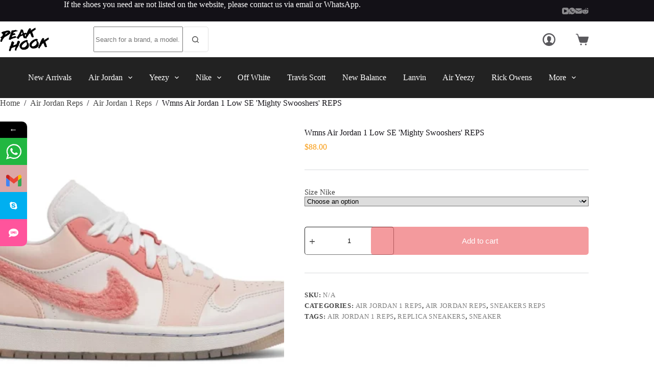

--- FILE ---
content_type: text/html; charset=UTF-8
request_url: https://peakhook.is/product/wmns-reps-air-jordan-1-low-se-mighty-swooshers/
body_size: 30474
content:
<!doctype html>
<html lang="en-US" prefix="og: https://ogp.me/ns#">
<head>
	
	<meta charset="UTF-8">
	<meta name="viewport" content="width=device-width, initial-scale=1, maximum-scale=5, viewport-fit=cover">
	<link rel="profile" href="https://gmpg.org/xfn/11">

	
<!-- Search Engine Optimization by Rank Math PRO - https://rankmath.com/ -->
<title>Wmns Air Jordan 1 Low SE &#039;Mighty Swooshers&#039; REPS - PeakHook</title>
<meta name="description" content="The Wmns Reps Air Jordan 1 Low SE &#039;Mighty Swooshers&#039;, 1:1 same as the original. Shop now to experience the quality of our rep sneakers."/>
<meta name="robots" content="follow, index, max-snippet:-1, max-video-preview:-1, max-image-preview:large"/>
<link rel="canonical" href="https://peakhook.is/product/wmns-reps-air-jordan-1-low-se-mighty-swooshers/" />
<meta property="og:locale" content="en_US" />
<meta property="og:type" content="product" />
<meta property="og:title" content="Wmns Air Jordan 1 Low SE &#039;Mighty Swooshers&#039; REPS - PeakHook" />
<meta property="og:description" content="The Wmns Reps Air Jordan 1 Low SE &#039;Mighty Swooshers&#039;, 1:1 same as the original. Shop now to experience the quality of our rep sneakers." />
<meta property="og:url" content="https://peakhook.is/product/wmns-reps-air-jordan-1-low-se-mighty-swooshers/" />
<meta property="og:site_name" content="PeakHook" />
<meta property="og:image" content="https://peakhook.is/wp-content/uploads/2023/09/AJ1-low-4.webp" />
<meta property="og:image:secure_url" content="https://peakhook.is/wp-content/uploads/2023/09/AJ1-low-4.webp" />
<meta property="og:image:width" content="1000" />
<meta property="og:image:height" content="667" />
<meta property="og:image:alt" content="Wmns Air Jordan 1 Low SE &#039;Mighty Swooshers&#039; REPS Shoes" />
<meta property="og:image:type" content="image/webp" />
<meta property="product:availability" content="instock" />
<meta name="twitter:label1" content="Price" />
<meta name="twitter:data1" content="&#036;88.00" />
<meta name="twitter:label2" content="Availability" />
<meta name="twitter:data2" content="In stock" />
<script type="application/ld+json" class="rank-math-schema-pro">{"@context":"https://schema.org","@graph":[{"@type":"Organization","@id":"https://peakhook.is/#organization","name":"PeakHook","url":"http://peakhook.is","logo":{"@type":"ImageObject","@id":"https://peakhook.is/#logo","url":"https://peakhook.is/wp-content/uploads/2023/10/peakhook-logo-160-80-150x80.png","contentUrl":"https://peakhook.is/wp-content/uploads/2023/10/peakhook-logo-160-80-150x80.png","caption":"PeakHook","inLanguage":"en-US"}},{"@type":"WebSite","@id":"https://peakhook.is/#website","url":"https://peakhook.is","name":"PeakHook","publisher":{"@id":"https://peakhook.is/#organization"},"inLanguage":"en-US"},{"@type":"ImageObject","@id":"https://peakhook.is/wp-content/uploads/2023/09/AJ1-low-4.webp","url":"https://peakhook.is/wp-content/uploads/2023/09/AJ1-low-4.webp","width":"1000","height":"667","caption":"Wmns Air Jordan 1 Low SE 'Mighty Swooshers' REPS Shoes","inLanguage":"en-US"},{"@type":"BreadcrumbList","@id":"https://peakhook.is/product/wmns-reps-air-jordan-1-low-se-mighty-swooshers/#breadcrumb","itemListElement":[{"@type":"ListItem","position":"1","item":{"@id":"http://peakhook.is","name":"Home"}},{"@type":"ListItem","position":"2","item":{"@id":"https://peakhook.is/product-category/air-jordan-reps/air-jordan-1-reps/","name":"Air Jordan 1 Reps"}},{"@type":"ListItem","position":"3","item":{"@id":"https://peakhook.is/product/wmns-reps-air-jordan-1-low-se-mighty-swooshers/","name":"Wmns Air Jordan 1 Low SE 'Mighty Swooshers' REPS"}}]},{"@type":"ItemPage","@id":"https://peakhook.is/product/wmns-reps-air-jordan-1-low-se-mighty-swooshers/#webpage","url":"https://peakhook.is/product/wmns-reps-air-jordan-1-low-se-mighty-swooshers/","name":"Wmns Air Jordan 1 Low SE &#039;Mighty Swooshers&#039; REPS - PeakHook","datePublished":"2023-09-24T09:51:10+00:00","dateModified":"2023-12-27T09:53:06+00:00","isPartOf":{"@id":"https://peakhook.is/#website"},"primaryImageOfPage":{"@id":"https://peakhook.is/wp-content/uploads/2023/09/AJ1-low-4.webp"},"inLanguage":"en-US","breadcrumb":{"@id":"https://peakhook.is/product/wmns-reps-air-jordan-1-low-se-mighty-swooshers/#breadcrumb"}},{"@type":"Product","name":"Wmns Air Jordan 1 Low SE 'Mighty Swooshers' REPS - PeakHook","description":"The Wmns Reps Air Jordan 1 Low SE 'Mighty Swooshers', 1:1 same as the original. Shop now to experience the quality of our rep sneakers.","category":"Air Jordan Reps &gt; Air Jordan 1 Reps","mainEntityOfPage":{"@id":"https://peakhook.is/product/wmns-reps-air-jordan-1-low-se-mighty-swooshers/#webpage"},"image":[{"@type":"ImageObject","url":"https://peakhook.is/wp-content/uploads/2023/09/AJ1-low-4.webp","height":"667","width":"1000"}],"offers":{"@type":"Offer","price":"88.00","priceValidUntil":"2027-12-31","priceCurrency":"USD","availability":"http://schema.org/InStock","seller":{"@type":"Organization","@id":"https://peakhook.is/","name":"PeakHook","url":"https://peakhook.is","logo":""},"url":"https://peakhook.is/product/wmns-reps-air-jordan-1-low-se-mighty-swooshers/"},"@id":"https://peakhook.is/product/wmns-reps-air-jordan-1-low-se-mighty-swooshers/#richSnippet"}]}</script>
<!-- /Rank Math WordPress SEO plugin -->

<link rel='dns-prefetch' href='//fonts.googleapis.com' />
<link rel="alternate" type="application/rss+xml" title="PeakHook &raquo; Feed" href="https://peakhook.is/feed/" />
<link rel="alternate" type="application/rss+xml" title="PeakHook &raquo; Comments Feed" href="https://peakhook.is/comments/feed/" />
<link rel="alternate" type="application/rss+xml" title="PeakHook &raquo; Wmns Air Jordan 1 Low SE &#039;Mighty Swooshers&#039; REPS Comments Feed" href="https://peakhook.is/product/wmns-reps-air-jordan-1-low-se-mighty-swooshers/feed/" />
<link rel="alternate" title="oEmbed (JSON)" type="application/json+oembed" href="https://peakhook.is/wp-json/oembed/1.0/embed?url=https%3A%2F%2Fpeakhook.is%2Fproduct%2Fwmns-reps-air-jordan-1-low-se-mighty-swooshers%2F" />
<link rel="alternate" title="oEmbed (XML)" type="text/xml+oembed" href="https://peakhook.is/wp-json/oembed/1.0/embed?url=https%3A%2F%2Fpeakhook.is%2Fproduct%2Fwmns-reps-air-jordan-1-low-se-mighty-swooshers%2F&#038;format=xml" />
		<!-- This site uses the Google Analytics by MonsterInsights plugin v8.25.0 - Using Analytics tracking - https://www.monsterinsights.com/ -->
							<script src="//www.googletagmanager.com/gtag/js?id=G-PN823QJ4S3"  data-cfasync="false" data-wpfc-render="false" async></script>
			<script data-cfasync="false" data-wpfc-render="false">
				var mi_version = '8.25.0';
				var mi_track_user = true;
				var mi_no_track_reason = '';
								var MonsterInsightsDefaultLocations = {"page_location":"https:\/\/peakhook.is\/product\/wmns-reps-air-jordan-1-low-se-mighty-swooshers\/"};
				if ( typeof MonsterInsightsPrivacyGuardFilter === 'function' ) {
					var MonsterInsightsLocations = (typeof MonsterInsightsExcludeQuery === 'object') ? MonsterInsightsPrivacyGuardFilter( MonsterInsightsExcludeQuery ) : MonsterInsightsPrivacyGuardFilter( MonsterInsightsDefaultLocations );
				} else {
					var MonsterInsightsLocations = (typeof MonsterInsightsExcludeQuery === 'object') ? MonsterInsightsExcludeQuery : MonsterInsightsDefaultLocations;
				}

								var disableStrs = [
										'ga-disable-G-PN823QJ4S3',
									];

				/* Function to detect opted out users */
				function __gtagTrackerIsOptedOut() {
					for (var index = 0; index < disableStrs.length; index++) {
						if (document.cookie.indexOf(disableStrs[index] + '=true') > -1) {
							return true;
						}
					}

					return false;
				}

				/* Disable tracking if the opt-out cookie exists. */
				if (__gtagTrackerIsOptedOut()) {
					for (var index = 0; index < disableStrs.length; index++) {
						window[disableStrs[index]] = true;
					}
				}

				/* Opt-out function */
				function __gtagTrackerOptout() {
					for (var index = 0; index < disableStrs.length; index++) {
						document.cookie = disableStrs[index] + '=true; expires=Thu, 31 Dec 2099 23:59:59 UTC; path=/';
						window[disableStrs[index]] = true;
					}
				}

				if ('undefined' === typeof gaOptout) {
					function gaOptout() {
						__gtagTrackerOptout();
					}
				}
								window.dataLayer = window.dataLayer || [];

				window.MonsterInsightsDualTracker = {
					helpers: {},
					trackers: {},
				};
				if (mi_track_user) {
					function __gtagDataLayer() {
						dataLayer.push(arguments);
					}

					function __gtagTracker(type, name, parameters) {
						if (!parameters) {
							parameters = {};
						}

						if (parameters.send_to) {
							__gtagDataLayer.apply(null, arguments);
							return;
						}

						if (type === 'event') {
														parameters.send_to = monsterinsights_frontend.v4_id;
							var hookName = name;
							if (typeof parameters['event_category'] !== 'undefined') {
								hookName = parameters['event_category'] + ':' + name;
							}

							if (typeof MonsterInsightsDualTracker.trackers[hookName] !== 'undefined') {
								MonsterInsightsDualTracker.trackers[hookName](parameters);
							} else {
								__gtagDataLayer('event', name, parameters);
							}
							
						} else {
							__gtagDataLayer.apply(null, arguments);
						}
					}

					__gtagTracker('js', new Date());
					__gtagTracker('set', {
						'developer_id.dZGIzZG': true,
											});
					if ( MonsterInsightsLocations.page_location ) {
						__gtagTracker('set', MonsterInsightsLocations);
					}
										__gtagTracker('config', 'G-PN823QJ4S3', {"forceSSL":"true","link_attribution":"true"} );
															window.gtag = __gtagTracker;										(function () {
						/* https://developers.google.com/analytics/devguides/collection/analyticsjs/ */
						/* ga and __gaTracker compatibility shim. */
						var noopfn = function () {
							return null;
						};
						var newtracker = function () {
							return new Tracker();
						};
						var Tracker = function () {
							return null;
						};
						var p = Tracker.prototype;
						p.get = noopfn;
						p.set = noopfn;
						p.send = function () {
							var args = Array.prototype.slice.call(arguments);
							args.unshift('send');
							__gaTracker.apply(null, args);
						};
						var __gaTracker = function () {
							var len = arguments.length;
							if (len === 0) {
								return;
							}
							var f = arguments[len - 1];
							if (typeof f !== 'object' || f === null || typeof f.hitCallback !== 'function') {
								if ('send' === arguments[0]) {
									var hitConverted, hitObject = false, action;
									if ('event' === arguments[1]) {
										if ('undefined' !== typeof arguments[3]) {
											hitObject = {
												'eventAction': arguments[3],
												'eventCategory': arguments[2],
												'eventLabel': arguments[4],
												'value': arguments[5] ? arguments[5] : 1,
											}
										}
									}
									if ('pageview' === arguments[1]) {
										if ('undefined' !== typeof arguments[2]) {
											hitObject = {
												'eventAction': 'page_view',
												'page_path': arguments[2],
											}
										}
									}
									if (typeof arguments[2] === 'object') {
										hitObject = arguments[2];
									}
									if (typeof arguments[5] === 'object') {
										Object.assign(hitObject, arguments[5]);
									}
									if ('undefined' !== typeof arguments[1].hitType) {
										hitObject = arguments[1];
										if ('pageview' === hitObject.hitType) {
											hitObject.eventAction = 'page_view';
										}
									}
									if (hitObject) {
										action = 'timing' === arguments[1].hitType ? 'timing_complete' : hitObject.eventAction;
										hitConverted = mapArgs(hitObject);
										__gtagTracker('event', action, hitConverted);
									}
								}
								return;
							}

							function mapArgs(args) {
								var arg, hit = {};
								var gaMap = {
									'eventCategory': 'event_category',
									'eventAction': 'event_action',
									'eventLabel': 'event_label',
									'eventValue': 'event_value',
									'nonInteraction': 'non_interaction',
									'timingCategory': 'event_category',
									'timingVar': 'name',
									'timingValue': 'value',
									'timingLabel': 'event_label',
									'page': 'page_path',
									'location': 'page_location',
									'title': 'page_title',
									'referrer' : 'page_referrer',
								};
								for (arg in args) {
																		if (!(!args.hasOwnProperty(arg) || !gaMap.hasOwnProperty(arg))) {
										hit[gaMap[arg]] = args[arg];
									} else {
										hit[arg] = args[arg];
									}
								}
								return hit;
							}

							try {
								f.hitCallback();
							} catch (ex) {
							}
						};
						__gaTracker.create = newtracker;
						__gaTracker.getByName = newtracker;
						__gaTracker.getAll = function () {
							return [];
						};
						__gaTracker.remove = noopfn;
						__gaTracker.loaded = true;
						window['__gaTracker'] = __gaTracker;
					})();
									} else {
										console.log("");
					(function () {
						function __gtagTracker() {
							return null;
						}

						window['__gtagTracker'] = __gtagTracker;
						window['gtag'] = __gtagTracker;
					})();
									}
			</script>
				<!-- / Google Analytics by MonsterInsights -->
				<script data-cfasync="false" data-wpfc-render="false">
			window.MonsterInsightsDualTracker.helpers.mapProductItem = function (uaItem) {
				var prefixIndex, prefixKey, mapIndex;

				var toBePrefixed = ['id', 'name', 'list_name', 'brand', 'category', 'variant'];

				var item = {};

				var fieldMap = {
					'price': 'price',
					'list_position': 'index',
					'quantity': 'quantity',
					'position': 'index',
				};

				for (mapIndex in fieldMap) {
					if (uaItem.hasOwnProperty(mapIndex)) {
						item[fieldMap[mapIndex]] = uaItem[mapIndex];
					}
				}

				for (prefixIndex = 0; prefixIndex < toBePrefixed.length; prefixIndex++) {
					prefixKey = toBePrefixed[prefixIndex];
					if (typeof uaItem[prefixKey] !== 'undefined') {
						item['item_' + prefixKey] = uaItem[prefixKey];
					}
				}

				return item;
			};

			MonsterInsightsDualTracker.trackers['view_item_list'] = function (parameters) {
				var items = parameters.items;
				var listName, itemIndex, item, itemListName;
				var lists = {
					'_': {items: [], 'send_to': monsterinsights_frontend.v4_id},
				};

				for (itemIndex = 0; itemIndex < items.length; itemIndex++) {
					item = MonsterInsightsDualTracker.helpers.mapProductItem(items[itemIndex]);

					if (typeof item['item_list_name'] === 'undefined') {
						lists['_'].items.push(item);
					} else {
						itemListName = item['item_list_name'];
						if (typeof lists[itemListName] === 'undefined') {
							lists[itemListName] = {
								'items': [],
								'item_list_name': itemListName,
								'send_to': monsterinsights_frontend.v4_id,
							};
						}

						lists[itemListName].items.push(item);
					}
				}

				for (listName in lists) {
					__gtagDataLayer('event', 'view_item_list', lists[listName]);
				}
			};

			MonsterInsightsDualTracker.trackers['select_content'] = function (parameters) {
				const items = parameters.items.map(MonsterInsightsDualTracker.helpers.mapProductItem);
				__gtagDataLayer('event', 'select_item', {items: items, send_to: parameters.send_to});
			};

			MonsterInsightsDualTracker.trackers['view_item'] = function (parameters) {
				const items = parameters.items.map(MonsterInsightsDualTracker.helpers.mapProductItem);
				__gtagDataLayer('event', 'view_item', {items: items, send_to: parameters.send_to});
			};
		</script>
		<style id='wp-img-auto-sizes-contain-inline-css'>
img:is([sizes=auto i],[sizes^="auto," i]){contain-intrinsic-size:3000px 1500px}
/*# sourceURL=wp-img-auto-sizes-contain-inline-css */
</style>
<link rel='stylesheet' id='blocksy-dynamic-global-css' href='https://peakhook.is/wp-content/uploads/blocksy/css/global.css?ver=57109' media='all' />
<link rel='stylesheet' id='wp-block-library-css' href='https://peakhook.is/wp-includes/css/dist/block-library/style.min.css?ver=6.9' media='all' />
<style id='wp-block-heading-inline-css'>
h1:where(.wp-block-heading).has-background,h2:where(.wp-block-heading).has-background,h3:where(.wp-block-heading).has-background,h4:where(.wp-block-heading).has-background,h5:where(.wp-block-heading).has-background,h6:where(.wp-block-heading).has-background{padding:1.25em 2.375em}h1.has-text-align-left[style*=writing-mode]:where([style*=vertical-lr]),h1.has-text-align-right[style*=writing-mode]:where([style*=vertical-rl]),h2.has-text-align-left[style*=writing-mode]:where([style*=vertical-lr]),h2.has-text-align-right[style*=writing-mode]:where([style*=vertical-rl]),h3.has-text-align-left[style*=writing-mode]:where([style*=vertical-lr]),h3.has-text-align-right[style*=writing-mode]:where([style*=vertical-rl]),h4.has-text-align-left[style*=writing-mode]:where([style*=vertical-lr]),h4.has-text-align-right[style*=writing-mode]:where([style*=vertical-rl]),h5.has-text-align-left[style*=writing-mode]:where([style*=vertical-lr]),h5.has-text-align-right[style*=writing-mode]:where([style*=vertical-rl]),h6.has-text-align-left[style*=writing-mode]:where([style*=vertical-lr]),h6.has-text-align-right[style*=writing-mode]:where([style*=vertical-rl]){rotate:180deg}
/*# sourceURL=https://peakhook.is/wp-includes/blocks/heading/style.min.css */
</style>
<style id='wp-block-image-inline-css'>
.wp-block-image>a,.wp-block-image>figure>a{display:inline-block}.wp-block-image img{box-sizing:border-box;height:auto;max-width:100%;vertical-align:bottom}@media not (prefers-reduced-motion){.wp-block-image img.hide{visibility:hidden}.wp-block-image img.show{animation:show-content-image .4s}}.wp-block-image[style*=border-radius] img,.wp-block-image[style*=border-radius]>a{border-radius:inherit}.wp-block-image.has-custom-border img{box-sizing:border-box}.wp-block-image.aligncenter{text-align:center}.wp-block-image.alignfull>a,.wp-block-image.alignwide>a{width:100%}.wp-block-image.alignfull img,.wp-block-image.alignwide img{height:auto;width:100%}.wp-block-image .aligncenter,.wp-block-image .alignleft,.wp-block-image .alignright,.wp-block-image.aligncenter,.wp-block-image.alignleft,.wp-block-image.alignright{display:table}.wp-block-image .aligncenter>figcaption,.wp-block-image .alignleft>figcaption,.wp-block-image .alignright>figcaption,.wp-block-image.aligncenter>figcaption,.wp-block-image.alignleft>figcaption,.wp-block-image.alignright>figcaption{caption-side:bottom;display:table-caption}.wp-block-image .alignleft{float:left;margin:.5em 1em .5em 0}.wp-block-image .alignright{float:right;margin:.5em 0 .5em 1em}.wp-block-image .aligncenter{margin-left:auto;margin-right:auto}.wp-block-image :where(figcaption){margin-bottom:1em;margin-top:.5em}.wp-block-image.is-style-circle-mask img{border-radius:9999px}@supports ((-webkit-mask-image:none) or (mask-image:none)) or (-webkit-mask-image:none){.wp-block-image.is-style-circle-mask img{border-radius:0;-webkit-mask-image:url('data:image/svg+xml;utf8,<svg viewBox="0 0 100 100" xmlns="http://www.w3.org/2000/svg"><circle cx="50" cy="50" r="50"/></svg>');mask-image:url('data:image/svg+xml;utf8,<svg viewBox="0 0 100 100" xmlns="http://www.w3.org/2000/svg"><circle cx="50" cy="50" r="50"/></svg>');mask-mode:alpha;-webkit-mask-position:center;mask-position:center;-webkit-mask-repeat:no-repeat;mask-repeat:no-repeat;-webkit-mask-size:contain;mask-size:contain}}:root :where(.wp-block-image.is-style-rounded img,.wp-block-image .is-style-rounded img){border-radius:9999px}.wp-block-image figure{margin:0}.wp-lightbox-container{display:flex;flex-direction:column;position:relative}.wp-lightbox-container img{cursor:zoom-in}.wp-lightbox-container img:hover+button{opacity:1}.wp-lightbox-container button{align-items:center;backdrop-filter:blur(16px) saturate(180%);background-color:#5a5a5a40;border:none;border-radius:4px;cursor:zoom-in;display:flex;height:20px;justify-content:center;opacity:0;padding:0;position:absolute;right:16px;text-align:center;top:16px;width:20px;z-index:100}@media not (prefers-reduced-motion){.wp-lightbox-container button{transition:opacity .2s ease}}.wp-lightbox-container button:focus-visible{outline:3px auto #5a5a5a40;outline:3px auto -webkit-focus-ring-color;outline-offset:3px}.wp-lightbox-container button:hover{cursor:pointer;opacity:1}.wp-lightbox-container button:focus{opacity:1}.wp-lightbox-container button:focus,.wp-lightbox-container button:hover,.wp-lightbox-container button:not(:hover):not(:active):not(.has-background){background-color:#5a5a5a40;border:none}.wp-lightbox-overlay{box-sizing:border-box;cursor:zoom-out;height:100vh;left:0;overflow:hidden;position:fixed;top:0;visibility:hidden;width:100%;z-index:100000}.wp-lightbox-overlay .close-button{align-items:center;cursor:pointer;display:flex;justify-content:center;min-height:40px;min-width:40px;padding:0;position:absolute;right:calc(env(safe-area-inset-right) + 16px);top:calc(env(safe-area-inset-top) + 16px);z-index:5000000}.wp-lightbox-overlay .close-button:focus,.wp-lightbox-overlay .close-button:hover,.wp-lightbox-overlay .close-button:not(:hover):not(:active):not(.has-background){background:none;border:none}.wp-lightbox-overlay .lightbox-image-container{height:var(--wp--lightbox-container-height);left:50%;overflow:hidden;position:absolute;top:50%;transform:translate(-50%,-50%);transform-origin:top left;width:var(--wp--lightbox-container-width);z-index:9999999999}.wp-lightbox-overlay .wp-block-image{align-items:center;box-sizing:border-box;display:flex;height:100%;justify-content:center;margin:0;position:relative;transform-origin:0 0;width:100%;z-index:3000000}.wp-lightbox-overlay .wp-block-image img{height:var(--wp--lightbox-image-height);min-height:var(--wp--lightbox-image-height);min-width:var(--wp--lightbox-image-width);width:var(--wp--lightbox-image-width)}.wp-lightbox-overlay .wp-block-image figcaption{display:none}.wp-lightbox-overlay button{background:none;border:none}.wp-lightbox-overlay .scrim{background-color:#fff;height:100%;opacity:.9;position:absolute;width:100%;z-index:2000000}.wp-lightbox-overlay.active{visibility:visible}@media not (prefers-reduced-motion){.wp-lightbox-overlay.active{animation:turn-on-visibility .25s both}.wp-lightbox-overlay.active img{animation:turn-on-visibility .35s both}.wp-lightbox-overlay.show-closing-animation:not(.active){animation:turn-off-visibility .35s both}.wp-lightbox-overlay.show-closing-animation:not(.active) img{animation:turn-off-visibility .25s both}.wp-lightbox-overlay.zoom.active{animation:none;opacity:1;visibility:visible}.wp-lightbox-overlay.zoom.active .lightbox-image-container{animation:lightbox-zoom-in .4s}.wp-lightbox-overlay.zoom.active .lightbox-image-container img{animation:none}.wp-lightbox-overlay.zoom.active .scrim{animation:turn-on-visibility .4s forwards}.wp-lightbox-overlay.zoom.show-closing-animation:not(.active){animation:none}.wp-lightbox-overlay.zoom.show-closing-animation:not(.active) .lightbox-image-container{animation:lightbox-zoom-out .4s}.wp-lightbox-overlay.zoom.show-closing-animation:not(.active) .lightbox-image-container img{animation:none}.wp-lightbox-overlay.zoom.show-closing-animation:not(.active) .scrim{animation:turn-off-visibility .4s forwards}}@keyframes show-content-image{0%{visibility:hidden}99%{visibility:hidden}to{visibility:visible}}@keyframes turn-on-visibility{0%{opacity:0}to{opacity:1}}@keyframes turn-off-visibility{0%{opacity:1;visibility:visible}99%{opacity:0;visibility:visible}to{opacity:0;visibility:hidden}}@keyframes lightbox-zoom-in{0%{transform:translate(calc((-100vw + var(--wp--lightbox-scrollbar-width))/2 + var(--wp--lightbox-initial-left-position)),calc(-50vh + var(--wp--lightbox-initial-top-position))) scale(var(--wp--lightbox-scale))}to{transform:translate(-50%,-50%) scale(1)}}@keyframes lightbox-zoom-out{0%{transform:translate(-50%,-50%) scale(1);visibility:visible}99%{visibility:visible}to{transform:translate(calc((-100vw + var(--wp--lightbox-scrollbar-width))/2 + var(--wp--lightbox-initial-left-position)),calc(-50vh + var(--wp--lightbox-initial-top-position))) scale(var(--wp--lightbox-scale));visibility:hidden}}
/*# sourceURL=https://peakhook.is/wp-includes/blocks/image/style.min.css */
</style>
<style id='wp-block-list-inline-css'>
ol,ul{box-sizing:border-box}:root :where(.wp-block-list.has-background){padding:1.25em 2.375em}
/*# sourceURL=https://peakhook.is/wp-includes/blocks/list/style.min.css */
</style>
<style id='wp-block-paragraph-inline-css'>
.is-small-text{font-size:.875em}.is-regular-text{font-size:1em}.is-large-text{font-size:2.25em}.is-larger-text{font-size:3em}.has-drop-cap:not(:focus):first-letter{float:left;font-size:8.4em;font-style:normal;font-weight:100;line-height:.68;margin:.05em .1em 0 0;text-transform:uppercase}body.rtl .has-drop-cap:not(:focus):first-letter{float:none;margin-left:.1em}p.has-drop-cap.has-background{overflow:hidden}:root :where(p.has-background){padding:1.25em 2.375em}:where(p.has-text-color:not(.has-link-color)) a{color:inherit}p.has-text-align-left[style*="writing-mode:vertical-lr"],p.has-text-align-right[style*="writing-mode:vertical-rl"]{rotate:180deg}
/*# sourceURL=https://peakhook.is/wp-includes/blocks/paragraph/style.min.css */
</style>
<link rel='stylesheet' id='wc-blocks-style-css' href='https://peakhook.is/wp-content/plugins/woocommerce/assets/client/blocks/wc-blocks.css?ver=wc-8.8.6' media='all' />
<style id='global-styles-inline-css'>
:root{--wp--preset--aspect-ratio--square: 1;--wp--preset--aspect-ratio--4-3: 4/3;--wp--preset--aspect-ratio--3-4: 3/4;--wp--preset--aspect-ratio--3-2: 3/2;--wp--preset--aspect-ratio--2-3: 2/3;--wp--preset--aspect-ratio--16-9: 16/9;--wp--preset--aspect-ratio--9-16: 9/16;--wp--preset--color--black: #000000;--wp--preset--color--cyan-bluish-gray: #abb8c3;--wp--preset--color--white: #ffffff;--wp--preset--color--pale-pink: #f78da7;--wp--preset--color--vivid-red: #cf2e2e;--wp--preset--color--luminous-vivid-orange: #ff6900;--wp--preset--color--luminous-vivid-amber: #fcb900;--wp--preset--color--light-green-cyan: #7bdcb5;--wp--preset--color--vivid-green-cyan: #00d084;--wp--preset--color--pale-cyan-blue: #8ed1fc;--wp--preset--color--vivid-cyan-blue: #0693e3;--wp--preset--color--vivid-purple: #9b51e0;--wp--preset--color--palette-color-1: var(--theme-palette-color-1, #e8363c);--wp--preset--color--palette-color-2: var(--theme-palette-color-2, #d81c22);--wp--preset--color--palette-color-3: var(--theme-palette-color-3, #444444);--wp--preset--color--palette-color-4: var(--theme-palette-color-4, #131117);--wp--preset--color--palette-color-5: var(--theme-palette-color-5, #d9dadc);--wp--preset--color--palette-color-6: var(--theme-palette-color-6, #e8e8e8);--wp--preset--color--palette-color-7: var(--theme-palette-color-7, #FBFBFB);--wp--preset--color--palette-color-8: var(--theme-palette-color-8, #ffffff);--wp--preset--gradient--vivid-cyan-blue-to-vivid-purple: linear-gradient(135deg,rgb(6,147,227) 0%,rgb(155,81,224) 100%);--wp--preset--gradient--light-green-cyan-to-vivid-green-cyan: linear-gradient(135deg,rgb(122,220,180) 0%,rgb(0,208,130) 100%);--wp--preset--gradient--luminous-vivid-amber-to-luminous-vivid-orange: linear-gradient(135deg,rgb(252,185,0) 0%,rgb(255,105,0) 100%);--wp--preset--gradient--luminous-vivid-orange-to-vivid-red: linear-gradient(135deg,rgb(255,105,0) 0%,rgb(207,46,46) 100%);--wp--preset--gradient--very-light-gray-to-cyan-bluish-gray: linear-gradient(135deg,rgb(238,238,238) 0%,rgb(169,184,195) 100%);--wp--preset--gradient--cool-to-warm-spectrum: linear-gradient(135deg,rgb(74,234,220) 0%,rgb(151,120,209) 20%,rgb(207,42,186) 40%,rgb(238,44,130) 60%,rgb(251,105,98) 80%,rgb(254,248,76) 100%);--wp--preset--gradient--blush-light-purple: linear-gradient(135deg,rgb(255,206,236) 0%,rgb(152,150,240) 100%);--wp--preset--gradient--blush-bordeaux: linear-gradient(135deg,rgb(254,205,165) 0%,rgb(254,45,45) 50%,rgb(107,0,62) 100%);--wp--preset--gradient--luminous-dusk: linear-gradient(135deg,rgb(255,203,112) 0%,rgb(199,81,192) 50%,rgb(65,88,208) 100%);--wp--preset--gradient--pale-ocean: linear-gradient(135deg,rgb(255,245,203) 0%,rgb(182,227,212) 50%,rgb(51,167,181) 100%);--wp--preset--gradient--electric-grass: linear-gradient(135deg,rgb(202,248,128) 0%,rgb(113,206,126) 100%);--wp--preset--gradient--midnight: linear-gradient(135deg,rgb(2,3,129) 0%,rgb(40,116,252) 100%);--wp--preset--gradient--juicy-peach: linear-gradient(to right, #ffecd2 0%, #fcb69f 100%);--wp--preset--gradient--young-passion: linear-gradient(to right, #ff8177 0%, #ff867a 0%, #ff8c7f 21%, #f99185 52%, #cf556c 78%, #b12a5b 100%);--wp--preset--gradient--true-sunset: linear-gradient(to right, #fa709a 0%, #fee140 100%);--wp--preset--gradient--morpheus-den: linear-gradient(to top, #30cfd0 0%, #330867 100%);--wp--preset--gradient--plum-plate: linear-gradient(135deg, #667eea 0%, #764ba2 100%);--wp--preset--gradient--aqua-splash: linear-gradient(15deg, #13547a 0%, #80d0c7 100%);--wp--preset--gradient--love-kiss: linear-gradient(to top, #ff0844 0%, #ffb199 100%);--wp--preset--gradient--new-retrowave: linear-gradient(to top, #3b41c5 0%, #a981bb 49%, #ffc8a9 100%);--wp--preset--gradient--plum-bath: linear-gradient(to top, #cc208e 0%, #6713d2 100%);--wp--preset--gradient--high-flight: linear-gradient(to right, #0acffe 0%, #495aff 100%);--wp--preset--gradient--teen-party: linear-gradient(-225deg, #FF057C 0%, #8D0B93 50%, #321575 100%);--wp--preset--gradient--fabled-sunset: linear-gradient(-225deg, #231557 0%, #44107A 29%, #FF1361 67%, #FFF800 100%);--wp--preset--gradient--arielle-smile: radial-gradient(circle 248px at center, #16d9e3 0%, #30c7ec 47%, #46aef7 100%);--wp--preset--gradient--itmeo-branding: linear-gradient(180deg, #2af598 0%, #009efd 100%);--wp--preset--gradient--deep-blue: linear-gradient(to right, #6a11cb 0%, #2575fc 100%);--wp--preset--gradient--strong-bliss: linear-gradient(to right, #f78ca0 0%, #f9748f 19%, #fd868c 60%, #fe9a8b 100%);--wp--preset--gradient--sweet-period: linear-gradient(to top, #3f51b1 0%, #5a55ae 13%, #7b5fac 25%, #8f6aae 38%, #a86aa4 50%, #cc6b8e 62%, #f18271 75%, #f3a469 87%, #f7c978 100%);--wp--preset--gradient--purple-division: linear-gradient(to top, #7028e4 0%, #e5b2ca 100%);--wp--preset--gradient--cold-evening: linear-gradient(to top, #0c3483 0%, #a2b6df 100%, #6b8cce 100%, #a2b6df 100%);--wp--preset--gradient--mountain-rock: linear-gradient(to right, #868f96 0%, #596164 100%);--wp--preset--gradient--desert-hump: linear-gradient(to top, #c79081 0%, #dfa579 100%);--wp--preset--gradient--ethernal-constance: linear-gradient(to top, #09203f 0%, #537895 100%);--wp--preset--gradient--happy-memories: linear-gradient(-60deg, #ff5858 0%, #f09819 100%);--wp--preset--gradient--grown-early: linear-gradient(to top, #0ba360 0%, #3cba92 100%);--wp--preset--gradient--morning-salad: linear-gradient(-225deg, #B7F8DB 0%, #50A7C2 100%);--wp--preset--gradient--night-call: linear-gradient(-225deg, #AC32E4 0%, #7918F2 48%, #4801FF 100%);--wp--preset--gradient--mind-crawl: linear-gradient(-225deg, #473B7B 0%, #3584A7 51%, #30D2BE 100%);--wp--preset--gradient--angel-care: linear-gradient(-225deg, #FFE29F 0%, #FFA99F 48%, #FF719A 100%);--wp--preset--gradient--juicy-cake: linear-gradient(to top, #e14fad 0%, #f9d423 100%);--wp--preset--gradient--rich-metal: linear-gradient(to right, #d7d2cc 0%, #304352 100%);--wp--preset--gradient--mole-hall: linear-gradient(-20deg, #616161 0%, #9bc5c3 100%);--wp--preset--gradient--cloudy-knoxville: linear-gradient(120deg, #fdfbfb 0%, #ebedee 100%);--wp--preset--gradient--soft-grass: linear-gradient(to top, #c1dfc4 0%, #deecdd 100%);--wp--preset--gradient--saint-petersburg: linear-gradient(135deg, #f5f7fa 0%, #c3cfe2 100%);--wp--preset--gradient--everlasting-sky: linear-gradient(135deg, #fdfcfb 0%, #e2d1c3 100%);--wp--preset--gradient--kind-steel: linear-gradient(-20deg, #e9defa 0%, #fbfcdb 100%);--wp--preset--gradient--over-sun: linear-gradient(60deg, #abecd6 0%, #fbed96 100%);--wp--preset--gradient--premium-white: linear-gradient(to top, #d5d4d0 0%, #d5d4d0 1%, #eeeeec 31%, #efeeec 75%, #e9e9e7 100%);--wp--preset--gradient--clean-mirror: linear-gradient(45deg, #93a5cf 0%, #e4efe9 100%);--wp--preset--gradient--wild-apple: linear-gradient(to top, #d299c2 0%, #fef9d7 100%);--wp--preset--gradient--snow-again: linear-gradient(to top, #e6e9f0 0%, #eef1f5 100%);--wp--preset--gradient--confident-cloud: linear-gradient(to top, #dad4ec 0%, #dad4ec 1%, #f3e7e9 100%);--wp--preset--gradient--glass-water: linear-gradient(to top, #dfe9f3 0%, white 100%);--wp--preset--gradient--perfect-white: linear-gradient(-225deg, #E3FDF5 0%, #FFE6FA 100%);--wp--preset--font-size--small: 13px;--wp--preset--font-size--medium: 20px;--wp--preset--font-size--large: clamp(22px, 1.375rem + ((1vw - 3.2px) * 0.625), 30px);--wp--preset--font-size--x-large: clamp(30px, 1.875rem + ((1vw - 3.2px) * 1.563), 50px);--wp--preset--font-size--xx-large: clamp(45px, 2.813rem + ((1vw - 3.2px) * 2.734), 80px);--wp--preset--spacing--20: 0.44rem;--wp--preset--spacing--30: 0.67rem;--wp--preset--spacing--40: 1rem;--wp--preset--spacing--50: 1.5rem;--wp--preset--spacing--60: 2.25rem;--wp--preset--spacing--70: 3.38rem;--wp--preset--spacing--80: 5.06rem;--wp--preset--shadow--natural: 6px 6px 9px rgba(0, 0, 0, 0.2);--wp--preset--shadow--deep: 12px 12px 50px rgba(0, 0, 0, 0.4);--wp--preset--shadow--sharp: 6px 6px 0px rgba(0, 0, 0, 0.2);--wp--preset--shadow--outlined: 6px 6px 0px -3px rgb(255, 255, 255), 6px 6px rgb(0, 0, 0);--wp--preset--shadow--crisp: 6px 6px 0px rgb(0, 0, 0);}:root { --wp--style--global--content-size: var(--theme-block-max-width);--wp--style--global--wide-size: var(--theme-block-wide-max-width); }:where(body) { margin: 0; }.wp-site-blocks > .alignleft { float: left; margin-right: 2em; }.wp-site-blocks > .alignright { float: right; margin-left: 2em; }.wp-site-blocks > .aligncenter { justify-content: center; margin-left: auto; margin-right: auto; }:where(.wp-site-blocks) > * { margin-block-start: var(--theme-content-spacing); margin-block-end: 0; }:where(.wp-site-blocks) > :first-child { margin-block-start: 0; }:where(.wp-site-blocks) > :last-child { margin-block-end: 0; }:root { --wp--style--block-gap: var(--theme-content-spacing); }:root :where(.is-layout-flow) > :first-child{margin-block-start: 0;}:root :where(.is-layout-flow) > :last-child{margin-block-end: 0;}:root :where(.is-layout-flow) > *{margin-block-start: var(--theme-content-spacing);margin-block-end: 0;}:root :where(.is-layout-constrained) > :first-child{margin-block-start: 0;}:root :where(.is-layout-constrained) > :last-child{margin-block-end: 0;}:root :where(.is-layout-constrained) > *{margin-block-start: var(--theme-content-spacing);margin-block-end: 0;}:root :where(.is-layout-flex){gap: var(--theme-content-spacing);}:root :where(.is-layout-grid){gap: var(--theme-content-spacing);}.is-layout-flow > .alignleft{float: left;margin-inline-start: 0;margin-inline-end: 2em;}.is-layout-flow > .alignright{float: right;margin-inline-start: 2em;margin-inline-end: 0;}.is-layout-flow > .aligncenter{margin-left: auto !important;margin-right: auto !important;}.is-layout-constrained > .alignleft{float: left;margin-inline-start: 0;margin-inline-end: 2em;}.is-layout-constrained > .alignright{float: right;margin-inline-start: 2em;margin-inline-end: 0;}.is-layout-constrained > .aligncenter{margin-left: auto !important;margin-right: auto !important;}.is-layout-constrained > :where(:not(.alignleft):not(.alignright):not(.alignfull)){max-width: var(--wp--style--global--content-size);margin-left: auto !important;margin-right: auto !important;}.is-layout-constrained > .alignwide{max-width: var(--wp--style--global--wide-size);}body .is-layout-flex{display: flex;}.is-layout-flex{flex-wrap: wrap;align-items: center;}.is-layout-flex > :is(*, div){margin: 0;}body .is-layout-grid{display: grid;}.is-layout-grid > :is(*, div){margin: 0;}body{padding-top: 0px;padding-right: 0px;padding-bottom: 0px;padding-left: 0px;}:root :where(.wp-element-button, .wp-block-button__link){font-style: inherit;font-weight: inherit;letter-spacing: inherit;text-transform: inherit;}.has-black-color{color: var(--wp--preset--color--black) !important;}.has-cyan-bluish-gray-color{color: var(--wp--preset--color--cyan-bluish-gray) !important;}.has-white-color{color: var(--wp--preset--color--white) !important;}.has-pale-pink-color{color: var(--wp--preset--color--pale-pink) !important;}.has-vivid-red-color{color: var(--wp--preset--color--vivid-red) !important;}.has-luminous-vivid-orange-color{color: var(--wp--preset--color--luminous-vivid-orange) !important;}.has-luminous-vivid-amber-color{color: var(--wp--preset--color--luminous-vivid-amber) !important;}.has-light-green-cyan-color{color: var(--wp--preset--color--light-green-cyan) !important;}.has-vivid-green-cyan-color{color: var(--wp--preset--color--vivid-green-cyan) !important;}.has-pale-cyan-blue-color{color: var(--wp--preset--color--pale-cyan-blue) !important;}.has-vivid-cyan-blue-color{color: var(--wp--preset--color--vivid-cyan-blue) !important;}.has-vivid-purple-color{color: var(--wp--preset--color--vivid-purple) !important;}.has-palette-color-1-color{color: var(--wp--preset--color--palette-color-1) !important;}.has-palette-color-2-color{color: var(--wp--preset--color--palette-color-2) !important;}.has-palette-color-3-color{color: var(--wp--preset--color--palette-color-3) !important;}.has-palette-color-4-color{color: var(--wp--preset--color--palette-color-4) !important;}.has-palette-color-5-color{color: var(--wp--preset--color--palette-color-5) !important;}.has-palette-color-6-color{color: var(--wp--preset--color--palette-color-6) !important;}.has-palette-color-7-color{color: var(--wp--preset--color--palette-color-7) !important;}.has-palette-color-8-color{color: var(--wp--preset--color--palette-color-8) !important;}.has-black-background-color{background-color: var(--wp--preset--color--black) !important;}.has-cyan-bluish-gray-background-color{background-color: var(--wp--preset--color--cyan-bluish-gray) !important;}.has-white-background-color{background-color: var(--wp--preset--color--white) !important;}.has-pale-pink-background-color{background-color: var(--wp--preset--color--pale-pink) !important;}.has-vivid-red-background-color{background-color: var(--wp--preset--color--vivid-red) !important;}.has-luminous-vivid-orange-background-color{background-color: var(--wp--preset--color--luminous-vivid-orange) !important;}.has-luminous-vivid-amber-background-color{background-color: var(--wp--preset--color--luminous-vivid-amber) !important;}.has-light-green-cyan-background-color{background-color: var(--wp--preset--color--light-green-cyan) !important;}.has-vivid-green-cyan-background-color{background-color: var(--wp--preset--color--vivid-green-cyan) !important;}.has-pale-cyan-blue-background-color{background-color: var(--wp--preset--color--pale-cyan-blue) !important;}.has-vivid-cyan-blue-background-color{background-color: var(--wp--preset--color--vivid-cyan-blue) !important;}.has-vivid-purple-background-color{background-color: var(--wp--preset--color--vivid-purple) !important;}.has-palette-color-1-background-color{background-color: var(--wp--preset--color--palette-color-1) !important;}.has-palette-color-2-background-color{background-color: var(--wp--preset--color--palette-color-2) !important;}.has-palette-color-3-background-color{background-color: var(--wp--preset--color--palette-color-3) !important;}.has-palette-color-4-background-color{background-color: var(--wp--preset--color--palette-color-4) !important;}.has-palette-color-5-background-color{background-color: var(--wp--preset--color--palette-color-5) !important;}.has-palette-color-6-background-color{background-color: var(--wp--preset--color--palette-color-6) !important;}.has-palette-color-7-background-color{background-color: var(--wp--preset--color--palette-color-7) !important;}.has-palette-color-8-background-color{background-color: var(--wp--preset--color--palette-color-8) !important;}.has-black-border-color{border-color: var(--wp--preset--color--black) !important;}.has-cyan-bluish-gray-border-color{border-color: var(--wp--preset--color--cyan-bluish-gray) !important;}.has-white-border-color{border-color: var(--wp--preset--color--white) !important;}.has-pale-pink-border-color{border-color: var(--wp--preset--color--pale-pink) !important;}.has-vivid-red-border-color{border-color: var(--wp--preset--color--vivid-red) !important;}.has-luminous-vivid-orange-border-color{border-color: var(--wp--preset--color--luminous-vivid-orange) !important;}.has-luminous-vivid-amber-border-color{border-color: var(--wp--preset--color--luminous-vivid-amber) !important;}.has-light-green-cyan-border-color{border-color: var(--wp--preset--color--light-green-cyan) !important;}.has-vivid-green-cyan-border-color{border-color: var(--wp--preset--color--vivid-green-cyan) !important;}.has-pale-cyan-blue-border-color{border-color: var(--wp--preset--color--pale-cyan-blue) !important;}.has-vivid-cyan-blue-border-color{border-color: var(--wp--preset--color--vivid-cyan-blue) !important;}.has-vivid-purple-border-color{border-color: var(--wp--preset--color--vivid-purple) !important;}.has-palette-color-1-border-color{border-color: var(--wp--preset--color--palette-color-1) !important;}.has-palette-color-2-border-color{border-color: var(--wp--preset--color--palette-color-2) !important;}.has-palette-color-3-border-color{border-color: var(--wp--preset--color--palette-color-3) !important;}.has-palette-color-4-border-color{border-color: var(--wp--preset--color--palette-color-4) !important;}.has-palette-color-5-border-color{border-color: var(--wp--preset--color--palette-color-5) !important;}.has-palette-color-6-border-color{border-color: var(--wp--preset--color--palette-color-6) !important;}.has-palette-color-7-border-color{border-color: var(--wp--preset--color--palette-color-7) !important;}.has-palette-color-8-border-color{border-color: var(--wp--preset--color--palette-color-8) !important;}.has-vivid-cyan-blue-to-vivid-purple-gradient-background{background: var(--wp--preset--gradient--vivid-cyan-blue-to-vivid-purple) !important;}.has-light-green-cyan-to-vivid-green-cyan-gradient-background{background: var(--wp--preset--gradient--light-green-cyan-to-vivid-green-cyan) !important;}.has-luminous-vivid-amber-to-luminous-vivid-orange-gradient-background{background: var(--wp--preset--gradient--luminous-vivid-amber-to-luminous-vivid-orange) !important;}.has-luminous-vivid-orange-to-vivid-red-gradient-background{background: var(--wp--preset--gradient--luminous-vivid-orange-to-vivid-red) !important;}.has-very-light-gray-to-cyan-bluish-gray-gradient-background{background: var(--wp--preset--gradient--very-light-gray-to-cyan-bluish-gray) !important;}.has-cool-to-warm-spectrum-gradient-background{background: var(--wp--preset--gradient--cool-to-warm-spectrum) !important;}.has-blush-light-purple-gradient-background{background: var(--wp--preset--gradient--blush-light-purple) !important;}.has-blush-bordeaux-gradient-background{background: var(--wp--preset--gradient--blush-bordeaux) !important;}.has-luminous-dusk-gradient-background{background: var(--wp--preset--gradient--luminous-dusk) !important;}.has-pale-ocean-gradient-background{background: var(--wp--preset--gradient--pale-ocean) !important;}.has-electric-grass-gradient-background{background: var(--wp--preset--gradient--electric-grass) !important;}.has-midnight-gradient-background{background: var(--wp--preset--gradient--midnight) !important;}.has-juicy-peach-gradient-background{background: var(--wp--preset--gradient--juicy-peach) !important;}.has-young-passion-gradient-background{background: var(--wp--preset--gradient--young-passion) !important;}.has-true-sunset-gradient-background{background: var(--wp--preset--gradient--true-sunset) !important;}.has-morpheus-den-gradient-background{background: var(--wp--preset--gradient--morpheus-den) !important;}.has-plum-plate-gradient-background{background: var(--wp--preset--gradient--plum-plate) !important;}.has-aqua-splash-gradient-background{background: var(--wp--preset--gradient--aqua-splash) !important;}.has-love-kiss-gradient-background{background: var(--wp--preset--gradient--love-kiss) !important;}.has-new-retrowave-gradient-background{background: var(--wp--preset--gradient--new-retrowave) !important;}.has-plum-bath-gradient-background{background: var(--wp--preset--gradient--plum-bath) !important;}.has-high-flight-gradient-background{background: var(--wp--preset--gradient--high-flight) !important;}.has-teen-party-gradient-background{background: var(--wp--preset--gradient--teen-party) !important;}.has-fabled-sunset-gradient-background{background: var(--wp--preset--gradient--fabled-sunset) !important;}.has-arielle-smile-gradient-background{background: var(--wp--preset--gradient--arielle-smile) !important;}.has-itmeo-branding-gradient-background{background: var(--wp--preset--gradient--itmeo-branding) !important;}.has-deep-blue-gradient-background{background: var(--wp--preset--gradient--deep-blue) !important;}.has-strong-bliss-gradient-background{background: var(--wp--preset--gradient--strong-bliss) !important;}.has-sweet-period-gradient-background{background: var(--wp--preset--gradient--sweet-period) !important;}.has-purple-division-gradient-background{background: var(--wp--preset--gradient--purple-division) !important;}.has-cold-evening-gradient-background{background: var(--wp--preset--gradient--cold-evening) !important;}.has-mountain-rock-gradient-background{background: var(--wp--preset--gradient--mountain-rock) !important;}.has-desert-hump-gradient-background{background: var(--wp--preset--gradient--desert-hump) !important;}.has-ethernal-constance-gradient-background{background: var(--wp--preset--gradient--ethernal-constance) !important;}.has-happy-memories-gradient-background{background: var(--wp--preset--gradient--happy-memories) !important;}.has-grown-early-gradient-background{background: var(--wp--preset--gradient--grown-early) !important;}.has-morning-salad-gradient-background{background: var(--wp--preset--gradient--morning-salad) !important;}.has-night-call-gradient-background{background: var(--wp--preset--gradient--night-call) !important;}.has-mind-crawl-gradient-background{background: var(--wp--preset--gradient--mind-crawl) !important;}.has-angel-care-gradient-background{background: var(--wp--preset--gradient--angel-care) !important;}.has-juicy-cake-gradient-background{background: var(--wp--preset--gradient--juicy-cake) !important;}.has-rich-metal-gradient-background{background: var(--wp--preset--gradient--rich-metal) !important;}.has-mole-hall-gradient-background{background: var(--wp--preset--gradient--mole-hall) !important;}.has-cloudy-knoxville-gradient-background{background: var(--wp--preset--gradient--cloudy-knoxville) !important;}.has-soft-grass-gradient-background{background: var(--wp--preset--gradient--soft-grass) !important;}.has-saint-petersburg-gradient-background{background: var(--wp--preset--gradient--saint-petersburg) !important;}.has-everlasting-sky-gradient-background{background: var(--wp--preset--gradient--everlasting-sky) !important;}.has-kind-steel-gradient-background{background: var(--wp--preset--gradient--kind-steel) !important;}.has-over-sun-gradient-background{background: var(--wp--preset--gradient--over-sun) !important;}.has-premium-white-gradient-background{background: var(--wp--preset--gradient--premium-white) !important;}.has-clean-mirror-gradient-background{background: var(--wp--preset--gradient--clean-mirror) !important;}.has-wild-apple-gradient-background{background: var(--wp--preset--gradient--wild-apple) !important;}.has-snow-again-gradient-background{background: var(--wp--preset--gradient--snow-again) !important;}.has-confident-cloud-gradient-background{background: var(--wp--preset--gradient--confident-cloud) !important;}.has-glass-water-gradient-background{background: var(--wp--preset--gradient--glass-water) !important;}.has-perfect-white-gradient-background{background: var(--wp--preset--gradient--perfect-white) !important;}.has-small-font-size{font-size: var(--wp--preset--font-size--small) !important;}.has-medium-font-size{font-size: var(--wp--preset--font-size--medium) !important;}.has-large-font-size{font-size: var(--wp--preset--font-size--large) !important;}.has-x-large-font-size{font-size: var(--wp--preset--font-size--x-large) !important;}.has-xx-large-font-size{font-size: var(--wp--preset--font-size--xx-large) !important;}
/*# sourceURL=global-styles-inline-css */
</style>
<style id='core-block-supports-inline-css'>
.wp-elements-a69dbdd74d365a63aef88f947dea96d2 a:where(:not(.wp-element-button)){color:var(--wp--preset--color--palette-color-8);}.wp-elements-527478af937bd3e5b8eadd8b182b1897 a:where(:not(.wp-element-button)){color:var(--wp--preset--color--palette-color-8);}.wp-elements-5aca5cde0f96198ef97549d4066d0a85 a:where(:not(.wp-element-button)){color:var(--wp--preset--color--palette-color-8);}
/*# sourceURL=core-block-supports-inline-css */
</style>

<link rel='stylesheet' id='photoswipe-css' href='https://peakhook.is/wp-content/plugins/woocommerce/assets/css/photoswipe/photoswipe.min.css?ver=8.8.6' media='all' />
<link rel='stylesheet' id='photoswipe-default-skin-css' href='https://peakhook.is/wp-content/plugins/woocommerce/assets/css/photoswipe/default-skin/default-skin.min.css?ver=8.8.6' media='all' />
<style id='woocommerce-inline-inline-css'>
.woocommerce form .form-row .required { visibility: visible; }
/*# sourceURL=woocommerce-inline-inline-css */
</style>
<link rel='stylesheet' id='parent-style-css' href='https://peakhook.is/wp-content/themes/blocksy/style.css?ver=6.9' media='all' />
<link rel='stylesheet' id='ct-main-styles-css' href='https://peakhook.is/wp-content/themes/blocksy/static/bundle/main.min.css?ver=2.0.82' media='all' />
<link rel='stylesheet' id='ct-woocommerce-styles-css' href='https://peakhook.is/wp-content/themes/blocksy/static/bundle/woocommerce.min.css?ver=2.0.82' media='all' />
<link rel='stylesheet' id='blocksy-fonts-font-source-google-css' href='https://fonts.googleapis.com/css2?family=IBM%20Plex%20Mono:wght@700&#038;display=swap' media='all' />
<link rel='stylesheet' id='ct-page-title-styles-css' href='https://peakhook.is/wp-content/themes/blocksy/static/bundle/page-title.min.css?ver=2.0.82' media='all' />
<link rel='stylesheet' id='ct-elementor-styles-css' href='https://peakhook.is/wp-content/themes/blocksy/static/bundle/elementor-frontend.min.css?ver=2.0.82' media='all' />
<link rel='stylesheet' id='ct-elementor-woocommerce-styles-css' href='https://peakhook.is/wp-content/themes/blocksy/static/bundle/elementor-woocommerce-frontend.min.css?ver=2.0.82' media='all' />
<link rel='stylesheet' id='ct-comments-styles-css' href='https://peakhook.is/wp-content/themes/blocksy/static/bundle/comments.min.css?ver=2.0.82' media='all' />
<link rel='stylesheet' id='ct-flexy-styles-css' href='https://peakhook.is/wp-content/themes/blocksy/static/bundle/flexy.min.css?ver=2.0.82' media='all' />
<link rel='stylesheet' id='ct-wpforms-styles-css' href='https://peakhook.is/wp-content/themes/blocksy/static/bundle/wpforms.min.css?ver=2.0.82' media='all' />
<link rel='stylesheet' id='blocksy-pro-search-input-styles-css' href='https://peakhook.is/wp-content/plugins/blocksy-companion-pro/framework/premium/static/bundle/search-input.min.css?ver=2.0.61' media='all' />
<link rel='stylesheet' id='blocksy-ext-woocommerce-extra-styles-css' href='https://peakhook.is/wp-content/plugins/blocksy-companion-pro/framework/premium/extensions/woocommerce-extra/static/bundle/main.min.css?ver=2.0.61' media='all' />
<link rel='stylesheet' id='blocksy-ext-woocommerce-extra-advanced-reviews-styles-css' href='https://peakhook.is/wp-content/plugins/blocksy-companion-pro/framework/premium/extensions/woocommerce-extra/static/bundle/advanced-reviews.min.css?ver=2.0.61' media='all' />
<link rel='stylesheet' id='blocksy-ext-woocommerce-extra-custom-badges-styles-css' href='https://peakhook.is/wp-content/plugins/blocksy-companion-pro/framework/premium/extensions/woocommerce-extra/static/bundle/custom-badges.min.css?ver=2.0.61' media='all' />
<link rel='stylesheet' id='blocksy-ext-product-reviews-styles-css' href='https://peakhook.is/wp-content/plugins/blocksy-companion-pro/framework/extensions/product-reviews/static/bundle/main.min.css?ver=2.0.61' media='all' />
<link rel='stylesheet' id='blocksy-companion-header-account-styles-css' href='https://peakhook.is/wp-content/plugins/blocksy-companion-pro/static/bundle/header-account.min.css?ver=2.0.61' media='all' />
<link rel='stylesheet' id='mystickyelements-google-fonts-css' href='https://fonts.googleapis.com/css?family=Poppins%3A400%2C500%2C600%2C700&#038;ver=2.0.7' media='all' />
<link rel='stylesheet' id='font-awesome-css-css' href='https://peakhook.is/wp-content/plugins/mystickyelements-pro/css/font-awesome.min.css?ver=2.0.7' media='all' />
<link rel='stylesheet' id='mystickyelements-front-css-css' href='https://peakhook.is/wp-content/plugins/mystickyelements-pro/css/mystickyelements-front.min.css?ver=2.0.7' media='all' />
<link rel='stylesheet' id='intl-tel-input-css' href='https://peakhook.is/wp-content/plugins/mystickyelements-pro/intl-tel-input-src/build/css/intlTelInput.css?ver=2.0.7' media='all' />
<script src="https://peakhook.is/wp-content/plugins/google-analytics-premium/assets/js/frontend-gtag.min.js?ver=8.25.0" id="monsterinsights-frontend-script-js"></script>
<script data-cfasync="false" data-wpfc-render="false" id='monsterinsights-frontend-script-js-extra'>var monsterinsights_frontend = {"js_events_tracking":"true","download_extensions":"doc,pdf,ppt,zip,xls,docx,pptx,xlsx","inbound_paths":"[{\"path\":\"\\\/go\\\/\",\"label\":\"affiliate\"},{\"path\":\"\\\/recommend\\\/\",\"label\":\"affiliate\"}]","home_url":"https:\/\/peakhook.is","hash_tracking":"false","v4_id":"G-PN823QJ4S3"};</script>
<script src="https://peakhook.is/wp-includes/js/jquery/jquery.min.js?ver=3.7.1" id="jquery-core-js"></script>
<script src="https://peakhook.is/wp-includes/js/jquery/jquery-migrate.min.js?ver=3.4.1" id="jquery-migrate-js"></script>
<script src="https://peakhook.is/wp-content/plugins/woocommerce/assets/js/jquery-blockui/jquery.blockUI.min.js?ver=2.7.0-wc.8.8.6" id="jquery-blockui-js" defer data-wp-strategy="defer"></script>
<script id="wc-add-to-cart-js-extra">
var wc_add_to_cart_params = {"ajax_url":"/wp-admin/admin-ajax.php","wc_ajax_url":"/?wc-ajax=%%endpoint%%","i18n_view_cart":"View cart","cart_url":"https://peakhook.is/cart-2/","is_cart":"","cart_redirect_after_add":"no"};
//# sourceURL=wc-add-to-cart-js-extra
</script>
<script src="https://peakhook.is/wp-content/plugins/woocommerce/assets/js/frontend/add-to-cart.min.js?ver=8.8.6" id="wc-add-to-cart-js" defer data-wp-strategy="defer"></script>
<script src="https://peakhook.is/wp-content/plugins/woocommerce/assets/js/zoom/jquery.zoom.min.js?ver=1.7.21-wc.8.8.6" id="zoom-js" defer data-wp-strategy="defer"></script>
<script src="https://peakhook.is/wp-content/plugins/woocommerce/assets/js/photoswipe/photoswipe.min.js?ver=4.1.1-wc.8.8.6" id="photoswipe-js" defer data-wp-strategy="defer"></script>
<script src="https://peakhook.is/wp-content/plugins/woocommerce/assets/js/photoswipe/photoswipe-ui-default.min.js?ver=4.1.1-wc.8.8.6" id="photoswipe-ui-default-js" defer data-wp-strategy="defer"></script>
<script id="wc-single-product-js-extra">
var wc_single_product_params = {"i18n_required_rating_text":"Please select a rating","review_rating_required":"yes","flexslider":{"rtl":false,"animation":"slide","smoothHeight":true,"directionNav":false,"controlNav":"thumbnails","slideshow":false,"animationSpeed":500,"animationLoop":false,"allowOneSlide":false},"zoom_enabled":"1","zoom_options":[],"photoswipe_enabled":"1","photoswipe_options":{"shareEl":false,"closeOnScroll":false,"history":false,"hideAnimationDuration":0,"showAnimationDuration":0},"flexslider_enabled":""};
//# sourceURL=wc-single-product-js-extra
</script>
<script src="https://peakhook.is/wp-content/plugins/woocommerce/assets/js/frontend/single-product.min.js?ver=8.8.6" id="wc-single-product-js" defer data-wp-strategy="defer"></script>
<script src="https://peakhook.is/wp-content/plugins/woocommerce/assets/js/js-cookie/js.cookie.min.js?ver=2.1.4-wc.8.8.6" id="js-cookie-js" defer data-wp-strategy="defer"></script>
<script id="woocommerce-js-extra">
var woocommerce_params = {"ajax_url":"/wp-admin/admin-ajax.php","wc_ajax_url":"/?wc-ajax=%%endpoint%%"};
//# sourceURL=woocommerce-js-extra
</script>
<script src="https://peakhook.is/wp-content/plugins/woocommerce/assets/js/frontend/woocommerce.min.js?ver=8.8.6" id="woocommerce-js" defer data-wp-strategy="defer"></script>
<script id="wc-cart-fragments-js-extra">
var wc_cart_fragments_params = {"ajax_url":"/wp-admin/admin-ajax.php","wc_ajax_url":"/?wc-ajax=%%endpoint%%","cart_hash_key":"wc_cart_hash_aca901e81517739aaa8f3456752ae519","fragment_name":"wc_fragments_aca901e81517739aaa8f3456752ae519","request_timeout":"5000"};
//# sourceURL=wc-cart-fragments-js-extra
</script>
<script src="https://peakhook.is/wp-content/plugins/woocommerce/assets/js/frontend/cart-fragments.min.js?ver=8.8.6" id="wc-cart-fragments-js" defer data-wp-strategy="defer"></script>
<link rel="https://api.w.org/" href="https://peakhook.is/wp-json/" /><link rel="alternate" title="JSON" type="application/json" href="https://peakhook.is/wp-json/wp/v2/product/2909" /><link rel="EditURI" type="application/rsd+xml" title="RSD" href="https://peakhook.is/xmlrpc.php?rsd" />
<meta name="generator" content="WordPress 6.9" />
<link rel='shortlink' href='https://peakhook.is/?p=2909' />
<noscript><link rel='stylesheet' href='https://peakhook.is/wp-content/themes/blocksy/static/bundle/no-scripts.min.css' type='text/css'></noscript>
	<noscript><style>.woocommerce-product-gallery{ opacity: 1 !important; }</style></noscript>
	<meta name="generator" content="Elementor 3.21.1; features: e_optimized_assets_loading, e_optimized_css_loading, e_font_icon_svg, additional_custom_breakpoints, e_lazyload; settings: css_print_method-external, google_font-enabled, font_display-auto">
			<style>
				.e-con.e-parent:nth-of-type(n+4):not(.e-lazyloaded):not(.e-no-lazyload),
				.e-con.e-parent:nth-of-type(n+4):not(.e-lazyloaded):not(.e-no-lazyload) * {
					background-image: none !important;
				}
				@media screen and (max-height: 1024px) {
					.e-con.e-parent:nth-of-type(n+3):not(.e-lazyloaded):not(.e-no-lazyload),
					.e-con.e-parent:nth-of-type(n+3):not(.e-lazyloaded):not(.e-no-lazyload) * {
						background-image: none !important;
					}
				}
				@media screen and (max-height: 640px) {
					.e-con.e-parent:nth-of-type(n+2):not(.e-lazyloaded):not(.e-no-lazyload),
					.e-con.e-parent:nth-of-type(n+2):not(.e-lazyloaded):not(.e-no-lazyload) * {
						background-image: none !important;
					}
				}
			</style>
			<script type='text/javascript'>

</script><link rel="icon" href="https://peakhook.is/wp-content/uploads/2023/10/cropped-PeakHook-favicon-32x32.png" sizes="32x32" />
<link rel="icon" href="https://peakhook.is/wp-content/uploads/2023/10/cropped-PeakHook-favicon-192x192.png" sizes="192x192" />
<link rel="apple-touch-icon" href="https://peakhook.is/wp-content/uploads/2023/10/cropped-PeakHook-favicon-180x180.png" />
<meta name="msapplication-TileImage" content="https://peakhook.is/wp-content/uploads/2023/10/cropped-PeakHook-favicon-270x270.png" />
		<style id="wp-custom-css">
			@media (min-width: 691px) and (max-width: 1000px) {
	.final-sale-home-cta [data-products] {
		--shop-columns: repeat(3, minmax(0, 1fr))
	}
}

.final-sale-home-cta .product {
	--color: rgba(255, 255, 255, 0.5);
	--heading-color: #fff;
}

.elementor-icon-box-content {
	margin-top: -4px;
}

.wpforms-container {
	margin-bottom: 0px;
}

.ct-widget-cover-block {
	padding: 40px;
}

/*css*/
.entry-header .page-description{
	background-color: antiquewhite;
	padding: 1em;
	border-radius: 10px;
}

.ct-container-fluid{
	display: none !important;
}

.woocommerce-product-details__short-description a{
	color: #444444;
}

.release_date{
	font-weight: 400;
	color: #444444;
	padding: 4px;
	border-radius: 4px;
	background-color: antiquewhite;
}

.ct-cart-actions .single_add_to_cart_button, .ct-cart-actions .added_to_cart{
	 background-color: #40AD55;
  color: #FFFFFF;
	 opacity: 0.9;
}
.ct-cart-actions .single_add_to_cart_button, .ct-cart-actions .added_to_cart:hover{
	 background-color: #40AD55;
	 opacity: 1;
}
.woocommerce-mini-cart__buttons > a[0]{
	background-color: #E8363C;
	opacity: 0.9;
}
.woocommerce-mini-cart__buttons > .checkout{
	background-color: #40AD55;
	opacity: 0.9;
}
.woocommerce-mini-cart__buttons > .checkout:hover{
	opacity: 1;
}
#woo-cart-panel .woocommerce-mini-cart__total{
	font-size: 16px !important;
}
.product_list_widget .product-data{
	font-size: 14px;
}

		</style>
		<style id="wpforms-css-vars-root">
				:root {
					--wpforms-field-border-radius: 3px;
--wpforms-field-background-color: #ffffff;
--wpforms-field-border-color: rgba( 0, 0, 0, 0.25 );
--wpforms-field-text-color: rgba( 0, 0, 0, 0.7 );
--wpforms-label-color: rgba( 0, 0, 0, 0.85 );
--wpforms-label-sublabel-color: rgba( 0, 0, 0, 0.55 );
--wpforms-label-error-color: #d63637;
--wpforms-button-border-radius: 3px;
--wpforms-button-background-color: #066aab;
--wpforms-button-text-color: #ffffff;
--wpforms-field-size-input-height: 43px;
--wpforms-field-size-input-spacing: 15px;
--wpforms-field-size-font-size: 16px;
--wpforms-field-size-line-height: 19px;
--wpforms-field-size-padding-h: 14px;
--wpforms-field-size-checkbox-size: 16px;
--wpforms-field-size-sublabel-spacing: 5px;
--wpforms-field-size-icon-size: 1;
--wpforms-label-size-font-size: 16px;
--wpforms-label-size-line-height: 19px;
--wpforms-label-size-sublabel-font-size: 14px;
--wpforms-label-size-sublabel-line-height: 17px;
--wpforms-button-size-font-size: 17px;
--wpforms-button-size-height: 41px;
--wpforms-button-size-padding-h: 15px;
--wpforms-button-size-margin-top: 10px;

				}
			</style>	</head>


<body class="wp-singular product-template-default single single-product postid-2909 wp-custom-logo wp-embed-responsive wp-theme-blocksy wp-child-theme-blocksy-child theme-blocksy woocommerce woocommerce-page woocommerce-no-js elementor-default elementor-kit-8765 ct-elementor-default-template" data-link="type-2" data-prefix="product" data-header="type-1" data-footer="type-1" data-ajax-filters="yes" itemscope="itemscope" itemtype="https://schema.org/WebPage">

<a class="skip-link show-on-focus" href="#main">
	Skip to content</a>

<div class="ct-drawer-canvas" data-location="start"><div id="offcanvas" class="ct-panel ct-header" data-behaviour="modal">
		<div class="ct-panel-actions">
			
			<button class="ct-toggle-close" data-type="type-1" aria-label="Close drawer">
				<svg class="ct-icon" width="12" height="12" viewBox="0 0 15 15"><path d="M1 15a1 1 0 01-.71-.29 1 1 0 010-1.41l5.8-5.8-5.8-5.8A1 1 0 011.7.29l5.8 5.8 5.8-5.8a1 1 0 011.41 1.41l-5.8 5.8 5.8 5.8a1 1 0 01-1.41 1.41l-5.8-5.8-5.8 5.8A1 1 0 011 15z"/></svg>
			</button>
		</div>
		<div class="ct-panel-content" data-device="desktop"><div class="ct-panel-content-inner"></div></div><div class="ct-panel-content" data-device="mobile"><div class="ct-panel-content-inner">
<div
	class="ct-search-box "
	data-id="search-input">

	

<form role="search" method="get" class="ct-search-form" data-form-controls="inside" data-taxonomy-filter="false" data-submit-button="icon" action="https://peakhook.is/" aria-haspopup="listbox" data-live-results="thumbs:product_price">

	<input type="search"  placeholder="Search for a brand, a model..." value="" name="s" autocomplete="off" title="Search for..." aria-label="Search for...">

	<div class="ct-search-form-controls">
		
		<button type="submit" class="wp-element-button" data-button="inside:icon" aria-label="Search button">
			<svg class="ct-icon ct-search-button-content" aria-hidden="true" width="15" height="15" viewBox="0 0 15 15"><path d="M14.8,13.7L12,11c0.9-1.2,1.5-2.6,1.5-4.2c0-3.7-3-6.8-6.8-6.8S0,3,0,6.8s3,6.8,6.8,6.8c1.6,0,3.1-0.6,4.2-1.5l2.8,2.8c0.1,0.1,0.3,0.2,0.5,0.2s0.4-0.1,0.5-0.2C15.1,14.5,15.1,14,14.8,13.7z M1.5,6.8c0-2.9,2.4-5.2,5.2-5.2S12,3.9,12,6.8S9.6,12,6.8,12S1.5,9.6,1.5,6.8z"/></svg>
			<span class="ct-ajax-loader">
				<svg viewBox="0 0 24 24">
					<circle cx="12" cy="12" r="10" opacity="0.2" fill="none" stroke="currentColor" stroke-miterlimit="10" stroke-width="2"/>

					<path d="m12,2c5.52,0,10,4.48,10,10" fill="none" stroke="currentColor" stroke-linecap="round" stroke-miterlimit="10" stroke-width="2">
						<animateTransform
							attributeName="transform"
							attributeType="XML"
							type="rotate"
							dur="0.6s"
							from="0 12 12"
							to="360 12 12"
							repeatCount="indefinite"
						/>
					</path>
				</svg>
			</span>
		</button>

					<input type="hidden" name="post_type" value="product">
		
		
		

		<input type="hidden" value="0c64ac155a" class="ct-live-results-nonce">	</div>

			<div class="screen-reader-text" aria-live="polite" role="status">
			No results		</div>
	
</form>


</div>

<nav
	class="mobile-menu menu-container has-submenu"
	data-id="mobile-menu" data-interaction="click" data-toggle-type="type-1" data-submenu-dots="yes"	aria-label="Off Canvas Menu">
	<ul id="menu-main-menu-1" role="menubar"><li class="menu-item menu-item-type-custom menu-item-object-custom menu-item-32215" role="none"><a href="https://peakhook.is/new-arrivals/?orderby=date" class="ct-menu-link" role="menuitem">New Arrivals</a></li>
<li class="menu-item menu-item-type-custom menu-item-object-custom menu-item-has-children menu-item-9145" role="none"><span class="ct-sub-menu-parent"><a href="https://peakhook.is/product-category/air-jordan-reps/" class="ct-menu-link" role="menuitem">Air Jordan</a><button class="ct-toggle-dropdown-mobile" aria-label="Expand dropdown menu" aria-haspopup="true" aria-expanded="false" role="menuitem"><svg class="ct-icon toggle-icon-1" width="15" height="15" viewBox="0 0 15 15"><path d="M3.9,5.1l3.6,3.6l3.6-3.6l1.4,0.7l-5,5l-5-5L3.9,5.1z"/></svg></button></span>
<ul class="sub-menu" role="menu">
	<li class="menu-item menu-item-type-custom menu-item-object-custom menu-item-9146" role="none"><a href="https://peakhook.is/product-category/air-jordan-reps/air-jordan-1-reps/" class="ct-menu-link" role="menuitem">Air Jordan 1</a></li>
	<li class="menu-item menu-item-type-custom menu-item-object-custom menu-item-9147" role="none"><a href="https://peakhook.is/product-category/air-jordan-reps/air-jordan-3-reps/" class="ct-menu-link" role="menuitem">Air Jordan 3</a></li>
	<li class="menu-item menu-item-type-custom menu-item-object-custom menu-item-9148" role="none"><a href="https://peakhook.is/product-category/air-jordan-reps/air-jordan-4-reps/" class="ct-menu-link" role="menuitem">Air Jordan 4</a></li>
	<li class="menu-item menu-item-type-custom menu-item-object-custom menu-item-9149" role="none"><a href="https://peakhook.is/product-category/air-jordan-reps/air-jordan-5-reps/" class="ct-menu-link" role="menuitem">Air Jordan 5</a></li>
	<li class="menu-item menu-item-type-custom menu-item-object-custom menu-item-9150" role="none"><a href="https://peakhook.is/product-category/air-jordan-reps/air-jordan-6-reps/" class="ct-menu-link" role="menuitem">Air Jordan 6</a></li>
	<li class="menu-item menu-item-type-custom menu-item-object-custom menu-item-9151" role="none"><a href="https://peakhook.is/product-category/air-jordan-reps/air-jordan-11-reps/" class="ct-menu-link" role="menuitem">Air Jordan 11</a></li>
	<li class="menu-item menu-item-type-custom menu-item-object-custom menu-item-9152" role="none"><a href="https://peakhook.is/product-category/air-jordan-reps/air-jordan-12-reps/" class="ct-menu-link" role="menuitem">Air Jordan 12</a></li>
	<li class="menu-item menu-item-type-custom menu-item-object-custom menu-item-9153" role="none"><a href="https://peakhook.is/product-category/air-jordan-reps/air-jordan-13-reps/" class="ct-menu-link" role="menuitem">Air Jordan 13</a></li>
</ul>
</li>
<li class="menu-item menu-item-type-custom menu-item-object-custom menu-item-has-children menu-item-9177" role="none"><span class="ct-sub-menu-parent"><a href="https://peakhook.is/product-category/yeezy-reps/" class="ct-menu-link" role="menuitem">Yeezy</a><button class="ct-toggle-dropdown-mobile" aria-label="Expand dropdown menu" aria-haspopup="true" aria-expanded="false" role="menuitem"><svg class="ct-icon toggle-icon-1" width="15" height="15" viewBox="0 0 15 15"><path d="M3.9,5.1l3.6,3.6l3.6-3.6l1.4,0.7l-5,5l-5-5L3.9,5.1z"/></svg></button></span>
<ul class="sub-menu" role="menu">
	<li class="menu-item menu-item-type-custom menu-item-object-custom menu-item-9178" role="none"><a href="https://peakhook.is/product-category/yeezy-reps/yeezy-350-reps/" class="ct-menu-link" role="menuitem">Yeezy 350</a></li>
	<li class="menu-item menu-item-type-custom menu-item-object-custom menu-item-9179" role="none"><a href="https://peakhook.is/product-category/yeezy-reps/yeezy-380-reps/" class="ct-menu-link" role="menuitem">Yeezy 380</a></li>
	<li class="menu-item menu-item-type-custom menu-item-object-custom menu-item-9180" role="none"><a href="https://peakhook.is/product-category/yeezy-reps/yeezy-450-reps/" class="ct-menu-link" role="menuitem">Yeezy 450</a></li>
	<li class="menu-item menu-item-type-custom menu-item-object-custom menu-item-9181" role="none"><a href="https://peakhook.is/product-category/yeezy-reps/yeezy-500-reps/" class="ct-menu-link" role="menuitem">Yeezy 500</a></li>
	<li class="menu-item menu-item-type-custom menu-item-object-custom menu-item-9182" role="none"><a href="https://peakhook.is/product-category/yeezy-reps/yeezy-700-reps/" class="ct-menu-link" role="menuitem">Yeezy 700</a></li>
	<li class="menu-item menu-item-type-custom menu-item-object-custom menu-item-9183" role="none"><a href="https://peakhook.is/product-category/yeezy-reps/yeezy-750-reps/" class="ct-menu-link" role="menuitem">Yeezy 750</a></li>
	<li class="menu-item menu-item-type-custom menu-item-object-custom menu-item-9184" role="none"><a href="https://peakhook.is/product-category/yeezy-reps/yeezy-foam-runner-reps/" class="ct-menu-link" role="menuitem">Yeezy Foam Runner</a></li>
	<li class="menu-item menu-item-type-custom menu-item-object-custom menu-item-9185" role="none"><a href="https://peakhook.is/product-category/yeezy-reps/yeezy-knit-reps/" class="ct-menu-link" role="menuitem">Yeezy Knit</a></li>
	<li class="menu-item menu-item-type-custom menu-item-object-custom menu-item-9186" role="none"><a href="https://peakhook.is/product-category/yeezy-reps/yeezy-slides-reps/" class="ct-menu-link" role="menuitem">Yeezy Slides</a></li>
</ul>
</li>
<li class="menu-item menu-item-type-custom menu-item-object-custom menu-item-has-children menu-item-16700" role="none"><span class="ct-sub-menu-parent"><a href="https://peakhook.is/product-category/n1ke-reps/" class="ct-menu-link" role="menuitem">Nike</a><button class="ct-toggle-dropdown-mobile" aria-label="Expand dropdown menu" aria-haspopup="true" aria-expanded="false" role="menuitem"><svg class="ct-icon toggle-icon-1" width="15" height="15" viewBox="0 0 15 15"><path d="M3.9,5.1l3.6,3.6l3.6-3.6l1.4,0.7l-5,5l-5-5L3.9,5.1z"/></svg></button></span>
<ul class="sub-menu" role="menu">
	<li class="menu-item menu-item-type-custom menu-item-object-custom menu-item-17905" role="none"><a href="https://peakhook.is/product-category/n1ke-reps/air-force-1-reps/" class="ct-menu-link" role="menuitem">Air Force 1</a></li>
	<li class="menu-item menu-item-type-custom menu-item-object-custom menu-item-17903" role="none"><a href="https://peakhook.is/product-category/n1ke-reps/air-max-90-reps/" class="ct-menu-link" role="menuitem">Air Max 90</a></li>
	<li class="menu-item menu-item-type-custom menu-item-object-custom menu-item-17904" role="none"><a href="https://peakhook.is/product-category/n1ke-reps/air-max-97-reps/" class="ct-menu-link" role="menuitem">Air Max 97</a></li>
	<li class="menu-item menu-item-type-custom menu-item-object-custom menu-item-17906" role="none"><a href="https://peakhook.is/product-category/n1ke-reps/air-vapormax-reps/" class="ct-menu-link" role="menuitem">Air VaporMax</a></li>
	<li class="menu-item menu-item-type-custom menu-item-object-custom menu-item-32294" role="none"><a href="https://peakhook.is/product-category/n1ke-reps/air-yeezy-reps/" class="ct-menu-link" role="menuitem">Air Yeezy</a></li>
	<li class="menu-item menu-item-type-custom menu-item-object-custom menu-item-31212" role="none"><a href="https://peakhook.is/product-category/n1ke-reps/dunk-reps/" class="ct-menu-link" role="menuitem">Dunk</a></li>
	<li class="menu-item menu-item-type-custom menu-item-object-custom menu-item-17907" role="none"><a href="https://peakhook.is/product-category/n1ke-reps/fear-of-god-reps/" class="ct-menu-link" role="menuitem">Fear Of God</a></li>
	<li class="menu-item menu-item-type-custom menu-item-object-custom menu-item-17909" role="none"><a href="https://peakhook.is/product-category/n1ke-reps/kobe-5-reps/" class="ct-menu-link" role="menuitem">Kobe 5</a></li>
	<li class="menu-item menu-item-type-custom menu-item-object-custom menu-item-17910" role="none"><a href="https://peakhook.is/product-category/n1ke-reps/kobe-6-reps/" class="ct-menu-link" role="menuitem">Kobe 6</a></li>
	<li class="menu-item menu-item-type-custom menu-item-object-custom menu-item-17911" role="none"><a href="https://peakhook.is/product-category/n1ke-reps/presto-reps/" class="ct-menu-link" role="menuitem">Presto</a></li>
	<li class="menu-item menu-item-type-custom menu-item-object-custom menu-item-17908" role="none"><a href="https://peakhook.is/product-category/n1ke-reps/sacai-reps/" class="ct-menu-link" role="menuitem">Sacai</a></li>
</ul>
</li>
<li class="menu-item menu-item-type-custom menu-item-object-custom menu-item-18742" role="none"><a href="https://peakhook.is/product-category/off-white-reps/" class="ct-menu-link" role="menuitem">Off White</a></li>
<li class="menu-item menu-item-type-custom menu-item-object-custom menu-item-20404" role="none"><a href="https://peakhook.is/product-category/travis-scott-reps/" class="ct-menu-link" role="menuitem">Travis Scott</a></li>
<li class="menu-item menu-item-type-custom menu-item-object-custom menu-item-20535" role="none"><a href="https://peakhook.is/product-category/new-balance-reps/" class="ct-menu-link" role="menuitem">New Balance</a></li>
<li class="menu-item menu-item-type-custom menu-item-object-custom menu-item-21742" role="none"><a href="https://peakhook.is/product-category/lanvin-reps/" class="ct-menu-link" role="menuitem">Lanvin</a></li>
<li class="menu-item menu-item-type-custom menu-item-object-custom menu-item-21747" role="none"><a href="https://peakhook.is/product-category/air-yeezy-reps/" class="ct-menu-link" role="menuitem">Air Yeezy</a></li>
<li class="menu-item menu-item-type-custom menu-item-object-custom menu-item-25747" role="none"><a href="https://peakhook.is/product-category/rick-owens-reps/" class="ct-menu-link" role="menuitem">Rick Owens</a></li>
<li class="menu-item menu-item-type-custom menu-item-object-custom menu-item-32252" role="none"><a href="https://peakhook.is/product-category/bapesta-reps/" class="ct-menu-link" role="menuitem">Bapesta</a></li>
<li class="menu-item menu-item-type-custom menu-item-object-custom menu-item-33748" role="none"><a href="https://peakhook.is/product-category/alexander-mcqueen-reps/" class="ct-menu-link" role="menuitem">McQueen</a></li>
</ul></nav>


<div
	class="ct-header-socials "
	data-id="socials">

	
		<div class="ct-social-box" data-color="custom" data-icon-size="custom" data-icons-type="simple" >
			
			
							
				<a href="https://www.youtube.com/@PeakHook" data-network="youtube" aria-label="YouTube">
					<span class="ct-icon-container">
					<svg
					width="20"
					height="20"
					viewbox="0 0 20 20"
					aria-hidden="true">
						<path d="M15,0H5C2.2,0,0,2.2,0,5v10c0,2.8,2.2,5,5,5h10c2.8,0,5-2.2,5-5V5C20,2.2,17.8,0,15,0z M14.5,10.9l-6.8,3.8c-0.1,0.1-0.3,0.1-0.5,0.1c-0.5,0-1-0.4-1-1l0,0V6.2c0-0.5,0.4-1,1-1c0.2,0,0.3,0,0.5,0.1l6.8,3.8c0.5,0.3,0.7,0.8,0.4,1.3C14.8,10.6,14.6,10.8,14.5,10.9z"/>
					</svg>
				</span>				</a>
							
				<a href="https://api.whatsapp.com/send?phone=12812362938" data-network="whatsapp" aria-label="WhatsApp">
					<span class="ct-icon-container">
					<svg
					width="20px"
					height="20px"
					viewBox="0 0 20 20"
					aria-hidden="true">
						<path d="M10,0C4.5,0,0,4.5,0,10c0,1.9,0.5,3.6,1.4,5.1L0.1,20l5-1.3C6.5,19.5,8.2,20,10,20c5.5,0,10-4.5,10-10S15.5,0,10,0zM6.6,5.3c0.2,0,0.3,0,0.5,0c0.2,0,0.4,0,0.6,0.4c0.2,0.5,0.7,1.7,0.8,1.8c0.1,0.1,0.1,0.3,0,0.4C8.3,8.2,8.3,8.3,8.1,8.5C8,8.6,7.9,8.8,7.8,8.9C7.7,9,7.5,9.1,7.7,9.4c0.1,0.2,0.6,1.1,1.4,1.7c0.9,0.8,1.7,1.1,2,1.2c0.2,0.1,0.4,0.1,0.5-0.1c0.1-0.2,0.6-0.7,0.8-1c0.2-0.2,0.3-0.2,0.6-0.1c0.2,0.1,1.4,0.7,1.7,0.8s0.4,0.2,0.5,0.3c0.1,0.1,0.1,0.6-0.1,1.2c-0.2,0.6-1.2,1.1-1.7,1.2c-0.5,0-0.9,0.2-3-0.6c-2.5-1-4.1-3.6-4.2-3.7c-0.1-0.2-1-1.3-1-2.6c0-1.2,0.6-1.8,0.9-2.1C6.1,5.4,6.4,5.3,6.6,5.3z"/>
					</svg>
				</span>				</a>
							
				<a href="https://cspeakhook@gmail.com" data-network="email" aria-label="Email">
					<span class="ct-icon-container">
					<svg
					width="20"
					height="20"
					viewBox="0 0 20 20"
					aria-hidden="true">
						<path d="M10,10.1L0,4.7C0.1,3.2,1.4,2,3,2h14c1.6,0,2.9,1.2,3,2.8L10,10.1z M10,11.8c-0.1,0-0.2,0-0.4-0.1L0,6.4V15c0,1.7,1.3,3,3,3h4.9h4.3H17c1.7,0,3-1.3,3-3V6.4l-9.6,5.2C10.2,11.7,10.1,11.7,10,11.8z"/>
					</svg>
				</span>				</a>
							
				<a href="https://www.reddit.com/r/PeakHook/" data-network="reddit" aria-label="Reddit">
					<span class="ct-icon-container">
					<svg
					width="20px"
					height="20px"
					viewBox="0 0 20 20"
					aria-hidden="true">
						<path d="M11.7,0.9c-0.9,0-2,0.7-2.1,3.9c0.1,0,0.3,0,0.4,0c0.2,0,0.3,0,0.5,0c0.1-1.9,0.6-3.1,1.3-3.1c0.3,0,0.5,0.2,0.8,0.5c0.4,0.4,0.9,0.9,1.8,1.1c0-0.1,0-0.2,0-0.4c0-0.2,0-0.4,0.1-0.5c-0.6-0.2-0.9-0.5-1.2-0.8C12.8,1.3,12.4,0.9,11.7,0.9z M16.9,1.3c-1,0-1.7,0.8-1.7,1.7s0.8,1.7,1.7,1.7s1.7-0.8,1.7-1.7S17.9,1.3,16.9,1.3z M10,5.7c-5.3,0-9.5,2.7-9.5,6.5s4.3,6.9,9.5,6.9s9.5-3.1,9.5-6.9S15.3,5.7,10,5.7z M2.4,6.1c-0.6,0-1.2,0.3-1.7,0.7C0,7.5-0.2,8.6,0.2,9.5C0.9,8.2,2,7.1,3.5,6.3C3.1,6.2,2.8,6.1,2.4,6.1z M17.6,6.1c-0.4,0-0.7,0.1-1.1,0.3c1.5,0.8,2.6,1.9,3.2,3.2c0.4-0.9,0.3-2-0.5-2.7C18.8,6.3,18.2,6.1,17.6,6.1z M6.5,9.6c0.7,0,1.3,0.6,1.3,1.3s-0.6,1.3-1.3,1.3s-1.3-0.6-1.3-1.3S5.8,9.6,6.5,9.6z M13.5,9.6c0.7,0,1.3,0.6,1.3,1.3s-0.6,1.3-1.3,1.3s-1.3-0.6-1.3-1.3S12.8,9.6,13.5,9.6z M6.1,14.3c0.1,0,0.2,0.1,0.3,0.2c0,0.1,1.1,1.4,3.6,1.4c2.6,0,3.6-1.4,3.6-1.4c0.1-0.2,0.4-0.2,0.6-0.1c0.2,0.1,0.2,0.4,0.1,0.6c-0.1,0.1-1.3,1.8-4.3,1.8c-3,0-4.2-1.7-4.3-1.8c-0.1-0.2-0.1-0.5,0.1-0.6C5.9,14.4,6,14.3,6.1,14.3z"/>
					</svg>
				</span>				</a>
			
			
					</div>

	
</div>
</div></div></div>
	<a href="#main-container" class="ct-back-to-top "
		data-shape="square"
		data-alignment="right"
		title="Go to top" aria-label="Go to top" hidden>

		<svg class="ct-icon" width="15" height="15" viewBox="0 0 20 20"><path d="M18.1,9.4c-0.2,0.4-0.5,0.6-0.9,0.6h-3.7c0,0-0.6,8.7-0.9,9.1C12.2,19.6,11.1,20,10,20c-1,0-2.3-0.3-2.7-0.9C7,18.7,6.5,10,6.5,10H2.8c-0.4,0-0.7-0.2-1-0.6C1.7,9,1.7,8.6,1.9,8.3c2.8-4.1,7.2-8,7.4-8.1C9.5,0.1,9.8,0,10,0s0.5,0.1,0.6,0.2c0.2,0.1,4.6,3.9,7.4,8.1C18.2,8.7,18.3,9.1,18.1,9.4z"/></svg>	</a>

	<div id="woo-cart-panel" class="ct-panel" data-behaviour="right-side"><div class="ct-panel-inner">
			<div class="ct-panel-actions">
			<span class="ct-panel-heading">Shopping Cart</span>

			<button class="ct-toggle-close" data-type="type-1" aria-label="Close cart drawer">
			<svg class="ct-icon" width="12" height="12" viewBox="0 0 15 15"><path d="M1 15a1 1 0 01-.71-.29 1 1 0 010-1.41l5.8-5.8-5.8-5.8A1 1 0 011.7.29l5.8 5.8 5.8-5.8a1 1 0 011.41 1.41l-5.8 5.8 5.8 5.8a1 1 0 01-1.41 1.41l-5.8-5.8-5.8 5.8A1 1 0 011 15z"/></svg>
			</button>
			</div>
			<div class="ct-panel-content"><div class="ct-panel-content-inner">
<p class="woocommerce-mini-cart__empty-message">No products in the cart.</p>

</div></div></div></div></div>
<div id="main-container">
	<header id="header" class="ct-header" data-id="type-1" itemscope="" itemtype="https://schema.org/WPHeader"><div data-device="desktop"><div data-row="top" data-column-set="2"><div class="ct-container"><div data-column="start" data-placements="1"><div data-items="primary">
<div
	class="ct-header-text "
	data-id="text" data-width="stretch">
	<div class="entry-content is-layout-flow">
		<p style="text-align: center;">If the shoes you need are not listed on the website, please contact us via email or WhatsApp.</p>	</div>
</div>
</div></div><div data-column="end" data-placements="1"><div data-items="primary">
<div
	class="ct-header-socials "
	data-id="socials">

	
		<div class="ct-social-box" data-color="custom" data-icon-size="custom" data-icons-type="simple" >
			
			
							
				<a href="https://www.youtube.com/@PeakHook" data-network="youtube" aria-label="YouTube">
					<span class="ct-icon-container">
					<svg
					width="20"
					height="20"
					viewbox="0 0 20 20"
					aria-hidden="true">
						<path d="M15,0H5C2.2,0,0,2.2,0,5v10c0,2.8,2.2,5,5,5h10c2.8,0,5-2.2,5-5V5C20,2.2,17.8,0,15,0z M14.5,10.9l-6.8,3.8c-0.1,0.1-0.3,0.1-0.5,0.1c-0.5,0-1-0.4-1-1l0,0V6.2c0-0.5,0.4-1,1-1c0.2,0,0.3,0,0.5,0.1l6.8,3.8c0.5,0.3,0.7,0.8,0.4,1.3C14.8,10.6,14.6,10.8,14.5,10.9z"/>
					</svg>
				</span>				</a>
							
				<a href="https://api.whatsapp.com/send?phone=12812362938" data-network="whatsapp" aria-label="WhatsApp">
					<span class="ct-icon-container">
					<svg
					width="20px"
					height="20px"
					viewBox="0 0 20 20"
					aria-hidden="true">
						<path d="M10,0C4.5,0,0,4.5,0,10c0,1.9,0.5,3.6,1.4,5.1L0.1,20l5-1.3C6.5,19.5,8.2,20,10,20c5.5,0,10-4.5,10-10S15.5,0,10,0zM6.6,5.3c0.2,0,0.3,0,0.5,0c0.2,0,0.4,0,0.6,0.4c0.2,0.5,0.7,1.7,0.8,1.8c0.1,0.1,0.1,0.3,0,0.4C8.3,8.2,8.3,8.3,8.1,8.5C8,8.6,7.9,8.8,7.8,8.9C7.7,9,7.5,9.1,7.7,9.4c0.1,0.2,0.6,1.1,1.4,1.7c0.9,0.8,1.7,1.1,2,1.2c0.2,0.1,0.4,0.1,0.5-0.1c0.1-0.2,0.6-0.7,0.8-1c0.2-0.2,0.3-0.2,0.6-0.1c0.2,0.1,1.4,0.7,1.7,0.8s0.4,0.2,0.5,0.3c0.1,0.1,0.1,0.6-0.1,1.2c-0.2,0.6-1.2,1.1-1.7,1.2c-0.5,0-0.9,0.2-3-0.6c-2.5-1-4.1-3.6-4.2-3.7c-0.1-0.2-1-1.3-1-2.6c0-1.2,0.6-1.8,0.9-2.1C6.1,5.4,6.4,5.3,6.6,5.3z"/>
					</svg>
				</span>				</a>
							
				<a href="https://cspeakhook@gmail.com" data-network="email" aria-label="Email">
					<span class="ct-icon-container">
					<svg
					width="20"
					height="20"
					viewBox="0 0 20 20"
					aria-hidden="true">
						<path d="M10,10.1L0,4.7C0.1,3.2,1.4,2,3,2h14c1.6,0,2.9,1.2,3,2.8L10,10.1z M10,11.8c-0.1,0-0.2,0-0.4-0.1L0,6.4V15c0,1.7,1.3,3,3,3h4.9h4.3H17c1.7,0,3-1.3,3-3V6.4l-9.6,5.2C10.2,11.7,10.1,11.7,10,11.8z"/>
					</svg>
				</span>				</a>
							
				<a href="https://www.reddit.com/r/PeakHook/" data-network="reddit" aria-label="Reddit">
					<span class="ct-icon-container">
					<svg
					width="20px"
					height="20px"
					viewBox="0 0 20 20"
					aria-hidden="true">
						<path d="M11.7,0.9c-0.9,0-2,0.7-2.1,3.9c0.1,0,0.3,0,0.4,0c0.2,0,0.3,0,0.5,0c0.1-1.9,0.6-3.1,1.3-3.1c0.3,0,0.5,0.2,0.8,0.5c0.4,0.4,0.9,0.9,1.8,1.1c0-0.1,0-0.2,0-0.4c0-0.2,0-0.4,0.1-0.5c-0.6-0.2-0.9-0.5-1.2-0.8C12.8,1.3,12.4,0.9,11.7,0.9z M16.9,1.3c-1,0-1.7,0.8-1.7,1.7s0.8,1.7,1.7,1.7s1.7-0.8,1.7-1.7S17.9,1.3,16.9,1.3z M10,5.7c-5.3,0-9.5,2.7-9.5,6.5s4.3,6.9,9.5,6.9s9.5-3.1,9.5-6.9S15.3,5.7,10,5.7z M2.4,6.1c-0.6,0-1.2,0.3-1.7,0.7C0,7.5-0.2,8.6,0.2,9.5C0.9,8.2,2,7.1,3.5,6.3C3.1,6.2,2.8,6.1,2.4,6.1z M17.6,6.1c-0.4,0-0.7,0.1-1.1,0.3c1.5,0.8,2.6,1.9,3.2,3.2c0.4-0.9,0.3-2-0.5-2.7C18.8,6.3,18.2,6.1,17.6,6.1z M6.5,9.6c0.7,0,1.3,0.6,1.3,1.3s-0.6,1.3-1.3,1.3s-1.3-0.6-1.3-1.3S5.8,9.6,6.5,9.6z M13.5,9.6c0.7,0,1.3,0.6,1.3,1.3s-0.6,1.3-1.3,1.3s-1.3-0.6-1.3-1.3S12.8,9.6,13.5,9.6z M6.1,14.3c0.1,0,0.2,0.1,0.3,0.2c0,0.1,1.1,1.4,3.6,1.4c2.6,0,3.6-1.4,3.6-1.4c0.1-0.2,0.4-0.2,0.6-0.1c0.2,0.1,0.2,0.4,0.1,0.6c-0.1,0.1-1.3,1.8-4.3,1.8c-3,0-4.2-1.7-4.3-1.8c-0.1-0.2-0.1-0.5,0.1-0.6C5.9,14.4,6,14.3,6.1,14.3z"/>
					</svg>
				</span>				</a>
			
			
					</div>

	
</div>
</div></div></div></div><div data-row="middle" data-column-set="3" data-middle="search-input"><div class="ct-container"><div data-column="start" data-placements="1"><div data-items="primary">
<div	class="site-branding"
	data-id="logo"		itemscope="itemscope" itemtype="https://schema.org/Organization">

			<a href="https://peakhook.is/" class="site-logo-container" rel="home" itemprop="url" ><img  width="160" height="80"  src="https://peakhook.is/wp-content/uploads/2023/10/peakhook-logo-160-80.png"  class="default-logo" alt="PeakHook" decoding="async" /></a>	
	</div>

</div></div><div data-column="middle"><div data-items="">
<div
	class="ct-search-box "
	data-id="search-input">

	

<form role="search" method="get" class="ct-search-form" data-form-controls="inside" data-taxonomy-filter="false" data-submit-button="icon" action="https://peakhook.is/" aria-haspopup="listbox" data-live-results="thumbs:product_price">

	<input type="search"  placeholder="Search for a brand, a model..." value="" name="s" autocomplete="off" title="Search for..." aria-label="Search for...">

	<div class="ct-search-form-controls">
		
		<button type="submit" class="wp-element-button" data-button="inside:icon" aria-label="Search button">
			<svg class="ct-icon ct-search-button-content" aria-hidden="true" width="15" height="15" viewBox="0 0 15 15"><path d="M14.8,13.7L12,11c0.9-1.2,1.5-2.6,1.5-4.2c0-3.7-3-6.8-6.8-6.8S0,3,0,6.8s3,6.8,6.8,6.8c1.6,0,3.1-0.6,4.2-1.5l2.8,2.8c0.1,0.1,0.3,0.2,0.5,0.2s0.4-0.1,0.5-0.2C15.1,14.5,15.1,14,14.8,13.7z M1.5,6.8c0-2.9,2.4-5.2,5.2-5.2S12,3.9,12,6.8S9.6,12,6.8,12S1.5,9.6,1.5,6.8z"/></svg>
			<span class="ct-ajax-loader">
				<svg viewBox="0 0 24 24">
					<circle cx="12" cy="12" r="10" opacity="0.2" fill="none" stroke="currentColor" stroke-miterlimit="10" stroke-width="2"/>

					<path d="m12,2c5.52,0,10,4.48,10,10" fill="none" stroke="currentColor" stroke-linecap="round" stroke-miterlimit="10" stroke-width="2">
						<animateTransform
							attributeName="transform"
							attributeType="XML"
							type="rotate"
							dur="0.6s"
							from="0 12 12"
							to="360 12 12"
							repeatCount="indefinite"
						/>
					</path>
				</svg>
			</span>
		</button>

					<input type="hidden" name="post_type" value="product">
		
		
		

		<input type="hidden" value="0c64ac155a" class="ct-live-results-nonce">	</div>

			<div class="screen-reader-text" aria-live="polite" role="status">
			No results		</div>
	
</form>


</div>
</div></div><div data-column="end" data-placements="1"><div data-items="primary"><div class="ct-header-account" data-id="account" data-state="out"><a href="https://peakhook.is/my-account-2/" class="ct-account-item" data-label="left" aria-label="Login"><span class="ct-label ct-hidden-sm ct-hidden-md ct-hidden-lg">Login</span><svg class="ct-icon" aria-hidden="true" width="15" height="15" viewBox="0 0 15 15"><path d="M7.5,0C3.4,0,0,3.4,0,7.5S3.4,15,7.5,15S15,11.6,15,7.5S11.6,0,7.5,0z M11.6,11.9c-0.5-0.6-1.5-1-2.7-1.3c0,0-0.6-0.2-0.4-0.7c0.6-0.6,0.7-1.1,0.7-1.2c0,0,0.6-0.5,0.6-1.1C10,7,9.8,6.9,9.8,6.9c0.2-0.7,0.3-3.3-1.4-3C8.1,3.4,6.4,3,5.7,4.4C5.3,5.1,5.1,6.2,5.5,6.9c0,0-0.1-0.1-0.2,0.3c0,0.4,0.2,0.9,0.4,1.1c0.1,0.1,0.2,0.2,0.3,0.2c0,0,0.1,0.6,0.6,1.2c0.1,0.6-0.4,0.8-0.4,0.8c-1.2,0.2-2.3,0.7-2.7,1.4c-1.2-1.1-1.9-2.6-1.9-4.4c0-3.3,2.7-6,6-6s6,2.7,6,6C13.5,9.2,12.8,10.8,11.6,11.9z"/></svg></a></div>
<div
	class="ct-header-cart"
	data-id="cart">

	
<a class="ct-cart-item ct-offcanvas-trigger"
	href="#woo-cart-panel"
	data-label="left"
	>

	<span class="screen-reader-text">Shopping cart</span><span class="ct-label ct-hidden-sm ct-hidden-md ct-hidden-lg" data-price="yes"><span class="ct-amount"><span class="woocommerce-Price-amount amount"><bdi><span class="woocommerce-Price-currencySymbol">&#36;</span>0.00</bdi></span></span></span>
	<span class="ct-icon-container">
		<span class="ct-dynamic-count-cart" data-count="0" aria-hidden="true">0</span><svg aria-hidden="true" width="15" height="15" viewBox="0 0 15 15"><path d="M0.6,0.7C0.3,0.7,0,0.8,0,1.1s0.1,0.6,0.6,0.6l0,0h1c0.1,0,0.1,0.1,0.1,0.1L4.2,10c0.3,0.7,0.9,1.2,1.6,1.2H12c0.7,0,1.3-0.6,1.6-1.2L15,4.7c0.1-0.3-0.1-0.6-0.4-0.6h-0.1H3.6L2.8,1.7l0,0c0-0.7-0.6-1-1.2-1H0.6zM6.1,12.2c-0.6,0-1,0.6-1,1c0,0.4,0.6,1,1,1c0.4,0,1-0.6,1-1C7.2,12.8,6.7,12.2,6.1,12.2zM11.7,12.2c-0.6,0-1,0.6-1,1c0,0.4,0.6,1,1,1c0.6,0,1-0.6,1-1C12.7,12.8,12.3,12.2,11.7,12.2z"/></svg>	</span>
</a>

</div>
</div></div></div></div><div data-row="bottom" data-column-set="1"><div class="ct-container"><div data-column="start" data-placements="1"><div data-items="primary">
<nav
	id="header-menu-1"
	class="header-menu-1 menu-container"
	data-id="menu" data-interaction="hover"	data-menu="type-2:center"
	data-dropdown="type-1:simple"	data-stretch	data-responsive="no"	itemscope="" itemtype="https://schema.org/SiteNavigationElement"	aria-label="Header Menu">

	<ul id="menu-main-menu" class="menu" role="menubar"><li id="menu-item-32215" class="menu-item menu-item-type-custom menu-item-object-custom menu-item-32215" role="none"><a href="https://peakhook.is/new-arrivals/?orderby=date" class="ct-menu-link" role="menuitem">New Arrivals</a></li>
<li id="menu-item-9145" class="menu-item menu-item-type-custom menu-item-object-custom menu-item-has-children menu-item-9145 animated-submenu-block" role="none"><a href="https://peakhook.is/product-category/air-jordan-reps/" class="ct-menu-link" role="menuitem">Air Jordan<span class="ct-toggle-dropdown-desktop"><svg class="ct-icon" width="8" height="8" viewBox="0 0 15 15"><path d="M2.1,3.2l5.4,5.4l5.4-5.4L15,4.3l-7.5,7.5L0,4.3L2.1,3.2z"/></svg></span></a><button class="ct-toggle-dropdown-desktop-ghost" aria-label="Expand dropdown menu" aria-haspopup="true" aria-expanded="false" role="menuitem"></button>
<ul class="sub-menu" role="menu">
	<li id="menu-item-9146" class="menu-item menu-item-type-custom menu-item-object-custom menu-item-9146" role="none"><a href="https://peakhook.is/product-category/air-jordan-reps/air-jordan-1-reps/" class="ct-menu-link" role="menuitem">Air Jordan 1</a></li>
	<li id="menu-item-9147" class="menu-item menu-item-type-custom menu-item-object-custom menu-item-9147" role="none"><a href="https://peakhook.is/product-category/air-jordan-reps/air-jordan-3-reps/" class="ct-menu-link" role="menuitem">Air Jordan 3</a></li>
	<li id="menu-item-9148" class="menu-item menu-item-type-custom menu-item-object-custom menu-item-9148" role="none"><a href="https://peakhook.is/product-category/air-jordan-reps/air-jordan-4-reps/" class="ct-menu-link" role="menuitem">Air Jordan 4</a></li>
	<li id="menu-item-9149" class="menu-item menu-item-type-custom menu-item-object-custom menu-item-9149" role="none"><a href="https://peakhook.is/product-category/air-jordan-reps/air-jordan-5-reps/" class="ct-menu-link" role="menuitem">Air Jordan 5</a></li>
	<li id="menu-item-9150" class="menu-item menu-item-type-custom menu-item-object-custom menu-item-9150" role="none"><a href="https://peakhook.is/product-category/air-jordan-reps/air-jordan-6-reps/" class="ct-menu-link" role="menuitem">Air Jordan 6</a></li>
	<li id="menu-item-9151" class="menu-item menu-item-type-custom menu-item-object-custom menu-item-9151" role="none"><a href="https://peakhook.is/product-category/air-jordan-reps/air-jordan-11-reps/" class="ct-menu-link" role="menuitem">Air Jordan 11</a></li>
	<li id="menu-item-9152" class="menu-item menu-item-type-custom menu-item-object-custom menu-item-9152" role="none"><a href="https://peakhook.is/product-category/air-jordan-reps/air-jordan-12-reps/" class="ct-menu-link" role="menuitem">Air Jordan 12</a></li>
	<li id="menu-item-9153" class="menu-item menu-item-type-custom menu-item-object-custom menu-item-9153" role="none"><a href="https://peakhook.is/product-category/air-jordan-reps/air-jordan-13-reps/" class="ct-menu-link" role="menuitem">Air Jordan 13</a></li>
</ul>
</li>
<li id="menu-item-9177" class="menu-item menu-item-type-custom menu-item-object-custom menu-item-has-children menu-item-9177 animated-submenu-block" role="none"><a href="https://peakhook.is/product-category/yeezy-reps/" class="ct-menu-link" role="menuitem">Yeezy<span class="ct-toggle-dropdown-desktop"><svg class="ct-icon" width="8" height="8" viewBox="0 0 15 15"><path d="M2.1,3.2l5.4,5.4l5.4-5.4L15,4.3l-7.5,7.5L0,4.3L2.1,3.2z"/></svg></span></a><button class="ct-toggle-dropdown-desktop-ghost" aria-label="Expand dropdown menu" aria-haspopup="true" aria-expanded="false" role="menuitem"></button>
<ul class="sub-menu" role="menu">
	<li id="menu-item-9178" class="menu-item menu-item-type-custom menu-item-object-custom menu-item-9178" role="none"><a href="https://peakhook.is/product-category/yeezy-reps/yeezy-350-reps/" class="ct-menu-link" role="menuitem">Yeezy 350</a></li>
	<li id="menu-item-9179" class="menu-item menu-item-type-custom menu-item-object-custom menu-item-9179" role="none"><a href="https://peakhook.is/product-category/yeezy-reps/yeezy-380-reps/" class="ct-menu-link" role="menuitem">Yeezy 380</a></li>
	<li id="menu-item-9180" class="menu-item menu-item-type-custom menu-item-object-custom menu-item-9180" role="none"><a href="https://peakhook.is/product-category/yeezy-reps/yeezy-450-reps/" class="ct-menu-link" role="menuitem">Yeezy 450</a></li>
	<li id="menu-item-9181" class="menu-item menu-item-type-custom menu-item-object-custom menu-item-9181" role="none"><a href="https://peakhook.is/product-category/yeezy-reps/yeezy-500-reps/" class="ct-menu-link" role="menuitem">Yeezy 500</a></li>
	<li id="menu-item-9182" class="menu-item menu-item-type-custom menu-item-object-custom menu-item-9182" role="none"><a href="https://peakhook.is/product-category/yeezy-reps/yeezy-700-reps/" class="ct-menu-link" role="menuitem">Yeezy 700</a></li>
	<li id="menu-item-9183" class="menu-item menu-item-type-custom menu-item-object-custom menu-item-9183" role="none"><a href="https://peakhook.is/product-category/yeezy-reps/yeezy-750-reps/" class="ct-menu-link" role="menuitem">Yeezy 750</a></li>
	<li id="menu-item-9184" class="menu-item menu-item-type-custom menu-item-object-custom menu-item-9184" role="none"><a href="https://peakhook.is/product-category/yeezy-reps/yeezy-foam-runner-reps/" class="ct-menu-link" role="menuitem">Yeezy Foam Runner</a></li>
	<li id="menu-item-9185" class="menu-item menu-item-type-custom menu-item-object-custom menu-item-9185" role="none"><a href="https://peakhook.is/product-category/yeezy-reps/yeezy-knit-reps/" class="ct-menu-link" role="menuitem">Yeezy Knit</a></li>
	<li id="menu-item-9186" class="menu-item menu-item-type-custom menu-item-object-custom menu-item-9186" role="none"><a href="https://peakhook.is/product-category/yeezy-reps/yeezy-slides-reps/" class="ct-menu-link" role="menuitem">Yeezy Slides</a></li>
</ul>
</li>
<li id="menu-item-16700" class="menu-item menu-item-type-custom menu-item-object-custom menu-item-has-children menu-item-16700 animated-submenu-block" role="none"><a href="https://peakhook.is/product-category/n1ke-reps/" class="ct-menu-link" role="menuitem">Nike<span class="ct-toggle-dropdown-desktop"><svg class="ct-icon" width="8" height="8" viewBox="0 0 15 15"><path d="M2.1,3.2l5.4,5.4l5.4-5.4L15,4.3l-7.5,7.5L0,4.3L2.1,3.2z"/></svg></span></a><button class="ct-toggle-dropdown-desktop-ghost" aria-label="Expand dropdown menu" aria-haspopup="true" aria-expanded="false" role="menuitem"></button>
<ul class="sub-menu" role="menu">
	<li id="menu-item-17905" class="menu-item menu-item-type-custom menu-item-object-custom menu-item-17905" role="none"><a href="https://peakhook.is/product-category/n1ke-reps/air-force-1-reps/" class="ct-menu-link" role="menuitem">Air Force 1</a></li>
	<li id="menu-item-17903" class="menu-item menu-item-type-custom menu-item-object-custom menu-item-17903" role="none"><a href="https://peakhook.is/product-category/n1ke-reps/air-max-90-reps/" class="ct-menu-link" role="menuitem">Air Max 90</a></li>
	<li id="menu-item-17904" class="menu-item menu-item-type-custom menu-item-object-custom menu-item-17904" role="none"><a href="https://peakhook.is/product-category/n1ke-reps/air-max-97-reps/" class="ct-menu-link" role="menuitem">Air Max 97</a></li>
	<li id="menu-item-17906" class="menu-item menu-item-type-custom menu-item-object-custom menu-item-17906" role="none"><a href="https://peakhook.is/product-category/n1ke-reps/air-vapormax-reps/" class="ct-menu-link" role="menuitem">Air VaporMax</a></li>
	<li id="menu-item-32294" class="menu-item menu-item-type-custom menu-item-object-custom menu-item-32294" role="none"><a href="https://peakhook.is/product-category/n1ke-reps/air-yeezy-reps/" class="ct-menu-link" role="menuitem">Air Yeezy</a></li>
	<li id="menu-item-31212" class="menu-item menu-item-type-custom menu-item-object-custom menu-item-31212" role="none"><a href="https://peakhook.is/product-category/n1ke-reps/dunk-reps/" class="ct-menu-link" role="menuitem">Dunk</a></li>
	<li id="menu-item-17907" class="menu-item menu-item-type-custom menu-item-object-custom menu-item-17907" role="none"><a href="https://peakhook.is/product-category/n1ke-reps/fear-of-god-reps/" class="ct-menu-link" role="menuitem">Fear Of God</a></li>
	<li id="menu-item-17909" class="menu-item menu-item-type-custom menu-item-object-custom menu-item-17909" role="none"><a href="https://peakhook.is/product-category/n1ke-reps/kobe-5-reps/" class="ct-menu-link" role="menuitem">Kobe 5</a></li>
	<li id="menu-item-17910" class="menu-item menu-item-type-custom menu-item-object-custom menu-item-17910" role="none"><a href="https://peakhook.is/product-category/n1ke-reps/kobe-6-reps/" class="ct-menu-link" role="menuitem">Kobe 6</a></li>
	<li id="menu-item-17911" class="menu-item menu-item-type-custom menu-item-object-custom menu-item-17911" role="none"><a href="https://peakhook.is/product-category/n1ke-reps/presto-reps/" class="ct-menu-link" role="menuitem">Presto</a></li>
	<li id="menu-item-17908" class="menu-item menu-item-type-custom menu-item-object-custom menu-item-17908" role="none"><a href="https://peakhook.is/product-category/n1ke-reps/sacai-reps/" class="ct-menu-link" role="menuitem">Sacai</a></li>
</ul>
</li>
<li id="menu-item-18742" class="menu-item menu-item-type-custom menu-item-object-custom menu-item-18742" role="none"><a href="https://peakhook.is/product-category/off-white-reps/" class="ct-menu-link" role="menuitem">Off White</a></li>
<li id="menu-item-20404" class="menu-item menu-item-type-custom menu-item-object-custom menu-item-20404" role="none"><a href="https://peakhook.is/product-category/travis-scott-reps/" class="ct-menu-link" role="menuitem">Travis Scott</a></li>
<li id="menu-item-20535" class="menu-item menu-item-type-custom menu-item-object-custom menu-item-20535" role="none"><a href="https://peakhook.is/product-category/new-balance-reps/" class="ct-menu-link" role="menuitem">New Balance</a></li>
<li id="menu-item-21742" class="menu-item menu-item-type-custom menu-item-object-custom menu-item-21742" role="none"><a href="https://peakhook.is/product-category/lanvin-reps/" class="ct-menu-link" role="menuitem">Lanvin</a></li>
<li id="menu-item-21747" class="menu-item menu-item-type-custom menu-item-object-custom menu-item-21747" role="none"><a href="https://peakhook.is/product-category/air-yeezy-reps/" class="ct-menu-link" role="menuitem">Air Yeezy</a></li>
<li id="menu-item-25747" class="menu-item menu-item-type-custom menu-item-object-custom menu-item-25747" role="none"><a href="https://peakhook.is/product-category/rick-owens-reps/" class="ct-menu-link" role="menuitem">Rick Owens</a></li>
<li id="menu-item-32252" class="menu-item menu-item-type-custom menu-item-object-custom menu-item-32252" role="none"><a href="https://peakhook.is/product-category/bapesta-reps/" class="ct-menu-link" role="menuitem">Bapesta</a></li>
<li id="menu-item-33748" class="menu-item menu-item-type-custom menu-item-object-custom menu-item-33748" role="none"><a href="https://peakhook.is/product-category/alexander-mcqueen-reps/" class="ct-menu-link" role="menuitem">McQueen</a></li>
</ul></nav>

</div></div></div></div></div><div data-device="mobile"><div data-row="middle" data-column-set="3"><div class="ct-container"><div data-column="start" data-placements="1"><div data-items="primary">
<button
	data-toggle-panel="#offcanvas"
	class="ct-header-trigger ct-toggle "
	data-design="simple"
	data-label="right"
	aria-label="Menu"
	data-id="trigger">

	<span class="ct-label ct-hidden-sm ct-hidden-md ct-hidden-lg">Menu</span>

	<svg
		class="ct-icon"
		width="18" height="14" viewBox="0 0 18 14"
		aria-hidden="true"
		data-type="type-1">

		<rect y="0.00" width="18" height="1.7" rx="1"/>
		<rect y="6.15" width="18" height="1.7" rx="1"/>
		<rect y="12.3" width="18" height="1.7" rx="1"/>
	</svg>
</button>
</div></div><div data-column="middle"><div data-items="">
<div	class="site-branding"
	data-id="logo"		>

			<a href="https://peakhook.is/" class="site-logo-container" rel="home" itemprop="url" ><img  width="160" height="80"  src="https://peakhook.is/wp-content/uploads/2023/10/peakhook-logo-160-80.png"  class="default-logo" alt="PeakHook" decoding="async" /></a>	
	</div>

</div></div><div data-column="end" data-placements="1"><div data-items="primary"><div class="ct-header-account" data-id="account" data-state="out"><a href="https://peakhook.is/my-account-2/" class="ct-account-item" data-label="left" aria-label="Login"><span class="ct-label ct-hidden-sm ct-hidden-md ct-hidden-lg">Login</span><svg class="ct-icon" aria-hidden="true" width="15" height="15" viewBox="0 0 15 15"><path d="M7.5,0C3.4,0,0,3.4,0,7.5S3.4,15,7.5,15S15,11.6,15,7.5S11.6,0,7.5,0z M11.6,11.9c-0.5-0.6-1.5-1-2.7-1.3c0,0-0.6-0.2-0.4-0.7c0.6-0.6,0.7-1.1,0.7-1.2c0,0,0.6-0.5,0.6-1.1C10,7,9.8,6.9,9.8,6.9c0.2-0.7,0.3-3.3-1.4-3C8.1,3.4,6.4,3,5.7,4.4C5.3,5.1,5.1,6.2,5.5,6.9c0,0-0.1-0.1-0.2,0.3c0,0.4,0.2,0.9,0.4,1.1c0.1,0.1,0.2,0.2,0.3,0.2c0,0,0.1,0.6,0.6,1.2c0.1,0.6-0.4,0.8-0.4,0.8c-1.2,0.2-2.3,0.7-2.7,1.4c-1.2-1.1-1.9-2.6-1.9-4.4c0-3.3,2.7-6,6-6s6,2.7,6,6C13.5,9.2,12.8,10.8,11.6,11.9z"/></svg></a></div>
<div
	class="ct-header-cart"
	data-id="cart">

	
<a class="ct-cart-item ct-offcanvas-trigger"
	href="#woo-cart-panel"
	data-label="left"
	>

	<span class="screen-reader-text">Shopping cart</span><span class="ct-label ct-hidden-sm ct-hidden-md ct-hidden-lg" data-price="yes"><span class="ct-amount"><span class="woocommerce-Price-amount amount"><bdi><span class="woocommerce-Price-currencySymbol">&#36;</span>0.00</bdi></span></span></span>
	<span class="ct-icon-container">
		<span class="ct-dynamic-count-cart" data-count="0" aria-hidden="true">0</span><svg aria-hidden="true" width="15" height="15" viewBox="0 0 15 15"><path d="M0.6,0.7C0.3,0.7,0,0.8,0,1.1s0.1,0.6,0.6,0.6l0,0h1c0.1,0,0.1,0.1,0.1,0.1L4.2,10c0.3,0.7,0.9,1.2,1.6,1.2H12c0.7,0,1.3-0.6,1.6-1.2L15,4.7c0.1-0.3-0.1-0.6-0.4-0.6h-0.1H3.6L2.8,1.7l0,0c0-0.7-0.6-1-1.2-1H0.6zM6.1,12.2c-0.6,0-1,0.6-1,1c0,0.4,0.6,1,1,1c0.4,0,1-0.6,1-1C7.2,12.8,6.7,12.2,6.1,12.2zM11.7,12.2c-0.6,0-1,0.6-1,1c0,0.4,0.6,1,1,1c0.6,0,1-0.6,1-1C12.7,12.8,12.3,12.2,11.7,12.2z"/></svg>	</span>
</a>

</div>
</div></div></div></div></div></header>
	<main id="main" class="site-main hfeed" itemscope="itemscope" itemtype="https://schema.org/CreativeWork">

		
	<div class="ct-container-full" data-content="normal"  data-vertical-spacing="bottom"><article class="post-2909">
<div class="hero-section is-width-constrained" data-type="type-1">
			<header class="entry-header">
			
			<nav class="ct-breadcrumbs" data-source="default"  itemscope="" itemtype="https://schema.org/BreadcrumbList"><span class="first-item" itemscope="" itemprop="itemListElement" itemtype="https://schema.org/ListItem"><meta itemprop="position" content="1"><a href="https://peakhook.is/" itemprop="item"><span itemprop="name">Home</span></a><meta itemprop="url" content="https://peakhook.is/"/><span class="ct-separator">/</span></span><span class="item-0"itemscope="" itemprop="itemListElement" itemtype="https://schema.org/ListItem"><meta itemprop="position" content="2"><a href="https://peakhook.is/product-category/air-jordan-reps/" itemprop="item"><span itemprop="name">Air Jordan Reps</span></a><meta itemprop="url" content="https://peakhook.is/product-category/air-jordan-reps/"/><span class="ct-separator">/</span></span><span class="item-1"itemscope="" itemprop="itemListElement" itemtype="https://schema.org/ListItem"><meta itemprop="position" content="3"><a href="https://peakhook.is/product-category/air-jordan-reps/air-jordan-1-reps/" itemprop="item"><span itemprop="name">Air Jordan 1 Reps</span></a><meta itemprop="url" content="https://peakhook.is/product-category/air-jordan-reps/air-jordan-1-reps/"/><span class="ct-separator">/</span></span><span class="last-item" aria-current="page" itemscope="" itemprop="itemListElement" itemtype="https://schema.org/ListItem"><meta itemprop="position" content="4"><span itemprop="name">Wmns Air Jordan 1 Low SE 'Mighty Swooshers' REPS</span><meta itemprop="url" content="https://peakhook.is/product/wmns-reps-air-jordan-1-low-se-mighty-swooshers/"/></span>			</nav>

				</header>
	</div>
					
			<div class="woocommerce-notices-wrapper"></div><div id="product-2909" class="product type-product post-2909 status-publish first instock product_cat-air-jordan-1-reps product_cat-air-jordan-reps product_cat-sneakers-reps product_tag-air-jordan-1-reps product_tag-replica-sneakers product_tag-sneaker has-post-thumbnail shipping-taxable purchasable product-type-variable ct-default-gallery ct-ajax-add-to-cart sticky-gallery sticky-summary">

	<div class="product-entry-wrapper is-width-constrained"><div class="woocommerce-product-gallery"><div class="ct-product-gallery-container"><a href="#" class="woocommerce-product-gallery__trigger">🔍</a><figure class="ct-media-container" data-src="https://peakhook.is/wp-content/uploads/2023/09/AJ1-low-4.webp" data-width="1000" data-height="667"><img  loading="lazy" width="600" height="400"  src="https://peakhook.is/wp-content/uploads/2023/09/AJ1-low-4-600x400.webp"  alt="Wmns Air Jordan 1 Low SE &#039;Mighty Swooshers&#039; REPS Shoes" loading="lazy" decoding="async" srcset="https://peakhook.is/wp-content/uploads/2023/09/AJ1-low-4-600x400.webp 600w, https://peakhook.is/wp-content/uploads/2023/09/AJ1-low-4-300x200.webp 300w, https://peakhook.is/wp-content/uploads/2023/09/AJ1-low-4-768x512.webp 768w, https://peakhook.is/wp-content/uploads/2023/09/AJ1-low-4.webp 1000w" sizes="auto, (max-width: 600px) 100vw, 600px" itemprop="image" class=" wp-post-image" style="aspect-ratio: 1000/667;" title="The Wmns Reps Air Jordan 1 Low SE &#039;Mighty Swooshers&#039;, 1:1 same as the original. Shop now to experience the quality of our rep sneakers." /></figure></div></div>
	<div  class="summary entry-summary entry-summary-items">
		<h1 class="product_title entry-title">Wmns Air Jordan 1 Low SE 'Mighty Swooshers' REPS</h1><p class="price"><span class="woocommerce-Price-amount amount"><bdi><span class="woocommerce-Price-currencySymbol">&#36;</span>88.00</bdi></span></p>
<span class="ct-product-divider" data-id="divider_1"></span><div class="ct-product-add-to-cart">
<form class="variations_form cart" action="https://peakhook.is/product/wmns-reps-air-jordan-1-low-se-mighty-swooshers/" method="post" enctype='multipart/form-data' data-product_id="2909" data-product_variations="[{&quot;attributes&quot;:{&quot;attribute_size-nike&quot;:&quot;US(M)4=US(W)5.5=UK3.5=EUR36&quot;},&quot;availability_html&quot;:&quot;&quot;,&quot;backorders_allowed&quot;:false,&quot;dimensions&quot;:{&quot;length&quot;:&quot;&quot;,&quot;width&quot;:&quot;&quot;,&quot;height&quot;:&quot;&quot;},&quot;dimensions_html&quot;:&quot;N\/A&quot;,&quot;display_price&quot;:88,&quot;display_regular_price&quot;:88,&quot;image&quot;:{&quot;title&quot;:&quot;The Wmns Reps Air Jordan 1 Low SE &#039;Mighty Swooshers&#039;, 1:1 same as the original. Shop now to experience the quality of our rep sneakers.&quot;,&quot;caption&quot;:&quot;&quot;,&quot;url&quot;:&quot;https:\/\/peakhook.is\/wp-content\/uploads\/2023\/09\/AJ1-low-4.webp&quot;,&quot;alt&quot;:&quot;Wmns Air Jordan 1 Low SE &#039;Mighty Swooshers&#039; REPS Shoes&quot;,&quot;src&quot;:&quot;https:\/\/peakhook.is\/wp-content\/uploads\/2023\/09\/AJ1-low-4-600x400.webp&quot;,&quot;srcset&quot;:&quot;https:\/\/peakhook.is\/wp-content\/uploads\/2023\/09\/AJ1-low-4-600x400.webp 600w, https:\/\/peakhook.is\/wp-content\/uploads\/2023\/09\/AJ1-low-4-300x200.webp 300w, https:\/\/peakhook.is\/wp-content\/uploads\/2023\/09\/AJ1-low-4-768x512.webp 768w, https:\/\/peakhook.is\/wp-content\/uploads\/2023\/09\/AJ1-low-4.webp 1000w&quot;,&quot;sizes&quot;:&quot;(max-width: 600px) 100vw, 600px&quot;,&quot;full_src&quot;:&quot;https:\/\/peakhook.is\/wp-content\/uploads\/2023\/09\/AJ1-low-4.webp&quot;,&quot;full_src_w&quot;:1000,&quot;full_src_h&quot;:667,&quot;gallery_thumbnail_src&quot;:&quot;https:\/\/peakhook.is\/wp-content\/uploads\/2023\/09\/AJ1-low-4-100x100.webp&quot;,&quot;gallery_thumbnail_src_w&quot;:100,&quot;gallery_thumbnail_src_h&quot;:100,&quot;thumb_src&quot;:&quot;https:\/\/peakhook.is\/wp-content\/uploads\/2023\/09\/AJ1-low-4-300x200.webp&quot;,&quot;thumb_src_w&quot;:300,&quot;thumb_src_h&quot;:200,&quot;src_w&quot;:600,&quot;src_h&quot;:400},&quot;image_id&quot;:3266,&quot;is_downloadable&quot;:false,&quot;is_in_stock&quot;:true,&quot;is_purchasable&quot;:true,&quot;is_sold_individually&quot;:&quot;no&quot;,&quot;is_virtual&quot;:false,&quot;max_qty&quot;:&quot;&quot;,&quot;min_qty&quot;:1,&quot;price_html&quot;:&quot;&quot;,&quot;sku&quot;:&quot;&quot;,&quot;variation_description&quot;:&quot;&quot;,&quot;variation_id&quot;:2910,&quot;variation_is_active&quot;:true,&quot;variation_is_visible&quot;:true,&quot;weight&quot;:&quot;&quot;,&quot;weight_html&quot;:&quot;N\/A&quot;,&quot;blocksy_original_image&quot;:{&quot;title&quot;:&quot;The Wmns Reps Air Jordan 1 Low SE &#039;Mighty Swooshers&#039;, 1:1 same as the original. Shop now to experience the quality of our rep sneakers.&quot;,&quot;caption&quot;:&quot;&quot;,&quot;alt&quot;:&quot;Wmns Air Jordan 1 Low SE &#039;Mighty Swooshers&#039; REPS Shoes&quot;,&quot;src&quot;:&quot;https:\/\/peakhook.is\/wp-content\/uploads\/2023\/09\/AJ1-low-4-600x400.webp&quot;,&quot;srcset&quot;:&quot;https:\/\/peakhook.is\/wp-content\/uploads\/2023\/09\/AJ1-low-4-600x400.webp 600w, https:\/\/peakhook.is\/wp-content\/uploads\/2023\/09\/AJ1-low-4-300x200.webp 300w, https:\/\/peakhook.is\/wp-content\/uploads\/2023\/09\/AJ1-low-4-768x512.webp 768w, https:\/\/peakhook.is\/wp-content\/uploads\/2023\/09\/AJ1-low-4.webp 1000w&quot;,&quot;sizes&quot;:&quot;(max-width: 600px) 100vw, 600px&quot;,&quot;full_src&quot;:&quot;https:\/\/peakhook.is\/wp-content\/uploads\/2023\/09\/AJ1-low-4.webp&quot;,&quot;full_src_w&quot;:1000,&quot;full_src_h&quot;:667,&quot;gallery_thumbnail_src&quot;:&quot;https:\/\/peakhook.is\/wp-content\/uploads\/2023\/09\/AJ1-low-4-100x100.webp&quot;,&quot;gallery_thumbnail_src_w&quot;:100,&quot;gallery_thumbnail_src_h&quot;:100,&quot;thumb_src&quot;:&quot;https:\/\/peakhook.is\/wp-content\/uploads\/2023\/09\/AJ1-low-4-300x200.webp&quot;,&quot;thumb_src_w&quot;:300,&quot;thumb_src_h&quot;:200,&quot;src_w&quot;:600,&quot;src_h&quot;:400,&quot;id&quot;:&quot;3266&quot;},&quot;blocksy_gallery_source&quot;:&quot;default&quot;},{&quot;attributes&quot;:{&quot;attribute_size-nike&quot;:&quot;US(M)4.5=US(W)6=UK4=EUR36.5&quot;},&quot;availability_html&quot;:&quot;&quot;,&quot;backorders_allowed&quot;:false,&quot;dimensions&quot;:{&quot;length&quot;:&quot;&quot;,&quot;width&quot;:&quot;&quot;,&quot;height&quot;:&quot;&quot;},&quot;dimensions_html&quot;:&quot;N\/A&quot;,&quot;display_price&quot;:88,&quot;display_regular_price&quot;:88,&quot;image&quot;:{&quot;title&quot;:&quot;The Wmns Reps Air Jordan 1 Low SE &#039;Mighty Swooshers&#039;, 1:1 same as the original. Shop now to experience the quality of our rep sneakers.&quot;,&quot;caption&quot;:&quot;&quot;,&quot;url&quot;:&quot;https:\/\/peakhook.is\/wp-content\/uploads\/2023\/09\/AJ1-low-4.webp&quot;,&quot;alt&quot;:&quot;Wmns Air Jordan 1 Low SE &#039;Mighty Swooshers&#039; REPS Shoes&quot;,&quot;src&quot;:&quot;https:\/\/peakhook.is\/wp-content\/uploads\/2023\/09\/AJ1-low-4-600x400.webp&quot;,&quot;srcset&quot;:&quot;https:\/\/peakhook.is\/wp-content\/uploads\/2023\/09\/AJ1-low-4-600x400.webp 600w, https:\/\/peakhook.is\/wp-content\/uploads\/2023\/09\/AJ1-low-4-300x200.webp 300w, https:\/\/peakhook.is\/wp-content\/uploads\/2023\/09\/AJ1-low-4-768x512.webp 768w, https:\/\/peakhook.is\/wp-content\/uploads\/2023\/09\/AJ1-low-4.webp 1000w&quot;,&quot;sizes&quot;:&quot;(max-width: 600px) 100vw, 600px&quot;,&quot;full_src&quot;:&quot;https:\/\/peakhook.is\/wp-content\/uploads\/2023\/09\/AJ1-low-4.webp&quot;,&quot;full_src_w&quot;:1000,&quot;full_src_h&quot;:667,&quot;gallery_thumbnail_src&quot;:&quot;https:\/\/peakhook.is\/wp-content\/uploads\/2023\/09\/AJ1-low-4-100x100.webp&quot;,&quot;gallery_thumbnail_src_w&quot;:100,&quot;gallery_thumbnail_src_h&quot;:100,&quot;thumb_src&quot;:&quot;https:\/\/peakhook.is\/wp-content\/uploads\/2023\/09\/AJ1-low-4-300x200.webp&quot;,&quot;thumb_src_w&quot;:300,&quot;thumb_src_h&quot;:200,&quot;src_w&quot;:600,&quot;src_h&quot;:400},&quot;image_id&quot;:3266,&quot;is_downloadable&quot;:false,&quot;is_in_stock&quot;:true,&quot;is_purchasable&quot;:true,&quot;is_sold_individually&quot;:&quot;no&quot;,&quot;is_virtual&quot;:false,&quot;max_qty&quot;:&quot;&quot;,&quot;min_qty&quot;:1,&quot;price_html&quot;:&quot;&quot;,&quot;sku&quot;:&quot;&quot;,&quot;variation_description&quot;:&quot;&quot;,&quot;variation_id&quot;:2911,&quot;variation_is_active&quot;:true,&quot;variation_is_visible&quot;:true,&quot;weight&quot;:&quot;&quot;,&quot;weight_html&quot;:&quot;N\/A&quot;,&quot;blocksy_original_image&quot;:{&quot;title&quot;:&quot;The Wmns Reps Air Jordan 1 Low SE &#039;Mighty Swooshers&#039;, 1:1 same as the original. Shop now to experience the quality of our rep sneakers.&quot;,&quot;caption&quot;:&quot;&quot;,&quot;alt&quot;:&quot;Wmns Air Jordan 1 Low SE &#039;Mighty Swooshers&#039; REPS Shoes&quot;,&quot;src&quot;:&quot;https:\/\/peakhook.is\/wp-content\/uploads\/2023\/09\/AJ1-low-4-600x400.webp&quot;,&quot;srcset&quot;:&quot;https:\/\/peakhook.is\/wp-content\/uploads\/2023\/09\/AJ1-low-4-600x400.webp 600w, https:\/\/peakhook.is\/wp-content\/uploads\/2023\/09\/AJ1-low-4-300x200.webp 300w, https:\/\/peakhook.is\/wp-content\/uploads\/2023\/09\/AJ1-low-4-768x512.webp 768w, https:\/\/peakhook.is\/wp-content\/uploads\/2023\/09\/AJ1-low-4.webp 1000w&quot;,&quot;sizes&quot;:&quot;(max-width: 600px) 100vw, 600px&quot;,&quot;full_src&quot;:&quot;https:\/\/peakhook.is\/wp-content\/uploads\/2023\/09\/AJ1-low-4.webp&quot;,&quot;full_src_w&quot;:1000,&quot;full_src_h&quot;:667,&quot;gallery_thumbnail_src&quot;:&quot;https:\/\/peakhook.is\/wp-content\/uploads\/2023\/09\/AJ1-low-4-100x100.webp&quot;,&quot;gallery_thumbnail_src_w&quot;:100,&quot;gallery_thumbnail_src_h&quot;:100,&quot;thumb_src&quot;:&quot;https:\/\/peakhook.is\/wp-content\/uploads\/2023\/09\/AJ1-low-4-300x200.webp&quot;,&quot;thumb_src_w&quot;:300,&quot;thumb_src_h&quot;:200,&quot;src_w&quot;:600,&quot;src_h&quot;:400,&quot;id&quot;:&quot;3266&quot;},&quot;blocksy_gallery_source&quot;:&quot;default&quot;},{&quot;attributes&quot;:{&quot;attribute_size-nike&quot;:&quot;US(M)5=US(W)6.5=UK4.5=EUR37.5&quot;},&quot;availability_html&quot;:&quot;&quot;,&quot;backorders_allowed&quot;:false,&quot;dimensions&quot;:{&quot;length&quot;:&quot;&quot;,&quot;width&quot;:&quot;&quot;,&quot;height&quot;:&quot;&quot;},&quot;dimensions_html&quot;:&quot;N\/A&quot;,&quot;display_price&quot;:88,&quot;display_regular_price&quot;:88,&quot;image&quot;:{&quot;title&quot;:&quot;The Wmns Reps Air Jordan 1 Low SE &#039;Mighty Swooshers&#039;, 1:1 same as the original. Shop now to experience the quality of our rep sneakers.&quot;,&quot;caption&quot;:&quot;&quot;,&quot;url&quot;:&quot;https:\/\/peakhook.is\/wp-content\/uploads\/2023\/09\/AJ1-low-4.webp&quot;,&quot;alt&quot;:&quot;Wmns Air Jordan 1 Low SE &#039;Mighty Swooshers&#039; REPS Shoes&quot;,&quot;src&quot;:&quot;https:\/\/peakhook.is\/wp-content\/uploads\/2023\/09\/AJ1-low-4-600x400.webp&quot;,&quot;srcset&quot;:&quot;https:\/\/peakhook.is\/wp-content\/uploads\/2023\/09\/AJ1-low-4-600x400.webp 600w, https:\/\/peakhook.is\/wp-content\/uploads\/2023\/09\/AJ1-low-4-300x200.webp 300w, https:\/\/peakhook.is\/wp-content\/uploads\/2023\/09\/AJ1-low-4-768x512.webp 768w, https:\/\/peakhook.is\/wp-content\/uploads\/2023\/09\/AJ1-low-4.webp 1000w&quot;,&quot;sizes&quot;:&quot;(max-width: 600px) 100vw, 600px&quot;,&quot;full_src&quot;:&quot;https:\/\/peakhook.is\/wp-content\/uploads\/2023\/09\/AJ1-low-4.webp&quot;,&quot;full_src_w&quot;:1000,&quot;full_src_h&quot;:667,&quot;gallery_thumbnail_src&quot;:&quot;https:\/\/peakhook.is\/wp-content\/uploads\/2023\/09\/AJ1-low-4-100x100.webp&quot;,&quot;gallery_thumbnail_src_w&quot;:100,&quot;gallery_thumbnail_src_h&quot;:100,&quot;thumb_src&quot;:&quot;https:\/\/peakhook.is\/wp-content\/uploads\/2023\/09\/AJ1-low-4-300x200.webp&quot;,&quot;thumb_src_w&quot;:300,&quot;thumb_src_h&quot;:200,&quot;src_w&quot;:600,&quot;src_h&quot;:400},&quot;image_id&quot;:3266,&quot;is_downloadable&quot;:false,&quot;is_in_stock&quot;:true,&quot;is_purchasable&quot;:true,&quot;is_sold_individually&quot;:&quot;no&quot;,&quot;is_virtual&quot;:false,&quot;max_qty&quot;:&quot;&quot;,&quot;min_qty&quot;:1,&quot;price_html&quot;:&quot;&quot;,&quot;sku&quot;:&quot;&quot;,&quot;variation_description&quot;:&quot;&quot;,&quot;variation_id&quot;:2912,&quot;variation_is_active&quot;:true,&quot;variation_is_visible&quot;:true,&quot;weight&quot;:&quot;&quot;,&quot;weight_html&quot;:&quot;N\/A&quot;,&quot;blocksy_original_image&quot;:{&quot;title&quot;:&quot;The Wmns Reps Air Jordan 1 Low SE &#039;Mighty Swooshers&#039;, 1:1 same as the original. Shop now to experience the quality of our rep sneakers.&quot;,&quot;caption&quot;:&quot;&quot;,&quot;alt&quot;:&quot;Wmns Air Jordan 1 Low SE &#039;Mighty Swooshers&#039; REPS Shoes&quot;,&quot;src&quot;:&quot;https:\/\/peakhook.is\/wp-content\/uploads\/2023\/09\/AJ1-low-4-600x400.webp&quot;,&quot;srcset&quot;:&quot;https:\/\/peakhook.is\/wp-content\/uploads\/2023\/09\/AJ1-low-4-600x400.webp 600w, https:\/\/peakhook.is\/wp-content\/uploads\/2023\/09\/AJ1-low-4-300x200.webp 300w, https:\/\/peakhook.is\/wp-content\/uploads\/2023\/09\/AJ1-low-4-768x512.webp 768w, https:\/\/peakhook.is\/wp-content\/uploads\/2023\/09\/AJ1-low-4.webp 1000w&quot;,&quot;sizes&quot;:&quot;(max-width: 600px) 100vw, 600px&quot;,&quot;full_src&quot;:&quot;https:\/\/peakhook.is\/wp-content\/uploads\/2023\/09\/AJ1-low-4.webp&quot;,&quot;full_src_w&quot;:1000,&quot;full_src_h&quot;:667,&quot;gallery_thumbnail_src&quot;:&quot;https:\/\/peakhook.is\/wp-content\/uploads\/2023\/09\/AJ1-low-4-100x100.webp&quot;,&quot;gallery_thumbnail_src_w&quot;:100,&quot;gallery_thumbnail_src_h&quot;:100,&quot;thumb_src&quot;:&quot;https:\/\/peakhook.is\/wp-content\/uploads\/2023\/09\/AJ1-low-4-300x200.webp&quot;,&quot;thumb_src_w&quot;:300,&quot;thumb_src_h&quot;:200,&quot;src_w&quot;:600,&quot;src_h&quot;:400,&quot;id&quot;:&quot;3266&quot;},&quot;blocksy_gallery_source&quot;:&quot;default&quot;},{&quot;attributes&quot;:{&quot;attribute_size-nike&quot;:&quot;US(M)5.5=US(W)7=UK5=EUR38&quot;},&quot;availability_html&quot;:&quot;&quot;,&quot;backorders_allowed&quot;:false,&quot;dimensions&quot;:{&quot;length&quot;:&quot;&quot;,&quot;width&quot;:&quot;&quot;,&quot;height&quot;:&quot;&quot;},&quot;dimensions_html&quot;:&quot;N\/A&quot;,&quot;display_price&quot;:88,&quot;display_regular_price&quot;:88,&quot;image&quot;:{&quot;title&quot;:&quot;The Wmns Reps Air Jordan 1 Low SE &#039;Mighty Swooshers&#039;, 1:1 same as the original. Shop now to experience the quality of our rep sneakers.&quot;,&quot;caption&quot;:&quot;&quot;,&quot;url&quot;:&quot;https:\/\/peakhook.is\/wp-content\/uploads\/2023\/09\/AJ1-low-4.webp&quot;,&quot;alt&quot;:&quot;Wmns Air Jordan 1 Low SE &#039;Mighty Swooshers&#039; REPS Shoes&quot;,&quot;src&quot;:&quot;https:\/\/peakhook.is\/wp-content\/uploads\/2023\/09\/AJ1-low-4-600x400.webp&quot;,&quot;srcset&quot;:&quot;https:\/\/peakhook.is\/wp-content\/uploads\/2023\/09\/AJ1-low-4-600x400.webp 600w, https:\/\/peakhook.is\/wp-content\/uploads\/2023\/09\/AJ1-low-4-300x200.webp 300w, https:\/\/peakhook.is\/wp-content\/uploads\/2023\/09\/AJ1-low-4-768x512.webp 768w, https:\/\/peakhook.is\/wp-content\/uploads\/2023\/09\/AJ1-low-4.webp 1000w&quot;,&quot;sizes&quot;:&quot;(max-width: 600px) 100vw, 600px&quot;,&quot;full_src&quot;:&quot;https:\/\/peakhook.is\/wp-content\/uploads\/2023\/09\/AJ1-low-4.webp&quot;,&quot;full_src_w&quot;:1000,&quot;full_src_h&quot;:667,&quot;gallery_thumbnail_src&quot;:&quot;https:\/\/peakhook.is\/wp-content\/uploads\/2023\/09\/AJ1-low-4-100x100.webp&quot;,&quot;gallery_thumbnail_src_w&quot;:100,&quot;gallery_thumbnail_src_h&quot;:100,&quot;thumb_src&quot;:&quot;https:\/\/peakhook.is\/wp-content\/uploads\/2023\/09\/AJ1-low-4-300x200.webp&quot;,&quot;thumb_src_w&quot;:300,&quot;thumb_src_h&quot;:200,&quot;src_w&quot;:600,&quot;src_h&quot;:400},&quot;image_id&quot;:3266,&quot;is_downloadable&quot;:false,&quot;is_in_stock&quot;:true,&quot;is_purchasable&quot;:true,&quot;is_sold_individually&quot;:&quot;no&quot;,&quot;is_virtual&quot;:false,&quot;max_qty&quot;:&quot;&quot;,&quot;min_qty&quot;:1,&quot;price_html&quot;:&quot;&quot;,&quot;sku&quot;:&quot;&quot;,&quot;variation_description&quot;:&quot;&quot;,&quot;variation_id&quot;:2913,&quot;variation_is_active&quot;:true,&quot;variation_is_visible&quot;:true,&quot;weight&quot;:&quot;&quot;,&quot;weight_html&quot;:&quot;N\/A&quot;,&quot;blocksy_original_image&quot;:{&quot;title&quot;:&quot;The Wmns Reps Air Jordan 1 Low SE &#039;Mighty Swooshers&#039;, 1:1 same as the original. Shop now to experience the quality of our rep sneakers.&quot;,&quot;caption&quot;:&quot;&quot;,&quot;alt&quot;:&quot;Wmns Air Jordan 1 Low SE &#039;Mighty Swooshers&#039; REPS Shoes&quot;,&quot;src&quot;:&quot;https:\/\/peakhook.is\/wp-content\/uploads\/2023\/09\/AJ1-low-4-600x400.webp&quot;,&quot;srcset&quot;:&quot;https:\/\/peakhook.is\/wp-content\/uploads\/2023\/09\/AJ1-low-4-600x400.webp 600w, https:\/\/peakhook.is\/wp-content\/uploads\/2023\/09\/AJ1-low-4-300x200.webp 300w, https:\/\/peakhook.is\/wp-content\/uploads\/2023\/09\/AJ1-low-4-768x512.webp 768w, https:\/\/peakhook.is\/wp-content\/uploads\/2023\/09\/AJ1-low-4.webp 1000w&quot;,&quot;sizes&quot;:&quot;(max-width: 600px) 100vw, 600px&quot;,&quot;full_src&quot;:&quot;https:\/\/peakhook.is\/wp-content\/uploads\/2023\/09\/AJ1-low-4.webp&quot;,&quot;full_src_w&quot;:1000,&quot;full_src_h&quot;:667,&quot;gallery_thumbnail_src&quot;:&quot;https:\/\/peakhook.is\/wp-content\/uploads\/2023\/09\/AJ1-low-4-100x100.webp&quot;,&quot;gallery_thumbnail_src_w&quot;:100,&quot;gallery_thumbnail_src_h&quot;:100,&quot;thumb_src&quot;:&quot;https:\/\/peakhook.is\/wp-content\/uploads\/2023\/09\/AJ1-low-4-300x200.webp&quot;,&quot;thumb_src_w&quot;:300,&quot;thumb_src_h&quot;:200,&quot;src_w&quot;:600,&quot;src_h&quot;:400,&quot;id&quot;:&quot;3266&quot;},&quot;blocksy_gallery_source&quot;:&quot;default&quot;},{&quot;attributes&quot;:{&quot;attribute_size-nike&quot;:&quot;US(M)6=US(W)7.5=UK5.5=EUR38.5&quot;},&quot;availability_html&quot;:&quot;&quot;,&quot;backorders_allowed&quot;:false,&quot;dimensions&quot;:{&quot;length&quot;:&quot;&quot;,&quot;width&quot;:&quot;&quot;,&quot;height&quot;:&quot;&quot;},&quot;dimensions_html&quot;:&quot;N\/A&quot;,&quot;display_price&quot;:88,&quot;display_regular_price&quot;:88,&quot;image&quot;:{&quot;title&quot;:&quot;The Wmns Reps Air Jordan 1 Low SE &#039;Mighty Swooshers&#039;, 1:1 same as the original. Shop now to experience the quality of our rep sneakers.&quot;,&quot;caption&quot;:&quot;&quot;,&quot;url&quot;:&quot;https:\/\/peakhook.is\/wp-content\/uploads\/2023\/09\/AJ1-low-4.webp&quot;,&quot;alt&quot;:&quot;Wmns Air Jordan 1 Low SE &#039;Mighty Swooshers&#039; REPS Shoes&quot;,&quot;src&quot;:&quot;https:\/\/peakhook.is\/wp-content\/uploads\/2023\/09\/AJ1-low-4-600x400.webp&quot;,&quot;srcset&quot;:&quot;https:\/\/peakhook.is\/wp-content\/uploads\/2023\/09\/AJ1-low-4-600x400.webp 600w, https:\/\/peakhook.is\/wp-content\/uploads\/2023\/09\/AJ1-low-4-300x200.webp 300w, https:\/\/peakhook.is\/wp-content\/uploads\/2023\/09\/AJ1-low-4-768x512.webp 768w, https:\/\/peakhook.is\/wp-content\/uploads\/2023\/09\/AJ1-low-4.webp 1000w&quot;,&quot;sizes&quot;:&quot;(max-width: 600px) 100vw, 600px&quot;,&quot;full_src&quot;:&quot;https:\/\/peakhook.is\/wp-content\/uploads\/2023\/09\/AJ1-low-4.webp&quot;,&quot;full_src_w&quot;:1000,&quot;full_src_h&quot;:667,&quot;gallery_thumbnail_src&quot;:&quot;https:\/\/peakhook.is\/wp-content\/uploads\/2023\/09\/AJ1-low-4-100x100.webp&quot;,&quot;gallery_thumbnail_src_w&quot;:100,&quot;gallery_thumbnail_src_h&quot;:100,&quot;thumb_src&quot;:&quot;https:\/\/peakhook.is\/wp-content\/uploads\/2023\/09\/AJ1-low-4-300x200.webp&quot;,&quot;thumb_src_w&quot;:300,&quot;thumb_src_h&quot;:200,&quot;src_w&quot;:600,&quot;src_h&quot;:400},&quot;image_id&quot;:3266,&quot;is_downloadable&quot;:false,&quot;is_in_stock&quot;:true,&quot;is_purchasable&quot;:true,&quot;is_sold_individually&quot;:&quot;no&quot;,&quot;is_virtual&quot;:false,&quot;max_qty&quot;:&quot;&quot;,&quot;min_qty&quot;:1,&quot;price_html&quot;:&quot;&quot;,&quot;sku&quot;:&quot;&quot;,&quot;variation_description&quot;:&quot;&quot;,&quot;variation_id&quot;:2914,&quot;variation_is_active&quot;:true,&quot;variation_is_visible&quot;:true,&quot;weight&quot;:&quot;&quot;,&quot;weight_html&quot;:&quot;N\/A&quot;,&quot;blocksy_original_image&quot;:{&quot;title&quot;:&quot;The Wmns Reps Air Jordan 1 Low SE &#039;Mighty Swooshers&#039;, 1:1 same as the original. Shop now to experience the quality of our rep sneakers.&quot;,&quot;caption&quot;:&quot;&quot;,&quot;alt&quot;:&quot;Wmns Air Jordan 1 Low SE &#039;Mighty Swooshers&#039; REPS Shoes&quot;,&quot;src&quot;:&quot;https:\/\/peakhook.is\/wp-content\/uploads\/2023\/09\/AJ1-low-4-600x400.webp&quot;,&quot;srcset&quot;:&quot;https:\/\/peakhook.is\/wp-content\/uploads\/2023\/09\/AJ1-low-4-600x400.webp 600w, https:\/\/peakhook.is\/wp-content\/uploads\/2023\/09\/AJ1-low-4-300x200.webp 300w, https:\/\/peakhook.is\/wp-content\/uploads\/2023\/09\/AJ1-low-4-768x512.webp 768w, https:\/\/peakhook.is\/wp-content\/uploads\/2023\/09\/AJ1-low-4.webp 1000w&quot;,&quot;sizes&quot;:&quot;(max-width: 600px) 100vw, 600px&quot;,&quot;full_src&quot;:&quot;https:\/\/peakhook.is\/wp-content\/uploads\/2023\/09\/AJ1-low-4.webp&quot;,&quot;full_src_w&quot;:1000,&quot;full_src_h&quot;:667,&quot;gallery_thumbnail_src&quot;:&quot;https:\/\/peakhook.is\/wp-content\/uploads\/2023\/09\/AJ1-low-4-100x100.webp&quot;,&quot;gallery_thumbnail_src_w&quot;:100,&quot;gallery_thumbnail_src_h&quot;:100,&quot;thumb_src&quot;:&quot;https:\/\/peakhook.is\/wp-content\/uploads\/2023\/09\/AJ1-low-4-300x200.webp&quot;,&quot;thumb_src_w&quot;:300,&quot;thumb_src_h&quot;:200,&quot;src_w&quot;:600,&quot;src_h&quot;:400,&quot;id&quot;:&quot;3266&quot;},&quot;blocksy_gallery_source&quot;:&quot;default&quot;},{&quot;attributes&quot;:{&quot;attribute_size-nike&quot;:&quot;US(M)6.5=US(W)8=UK6=EUR39&quot;},&quot;availability_html&quot;:&quot;&quot;,&quot;backorders_allowed&quot;:false,&quot;dimensions&quot;:{&quot;length&quot;:&quot;&quot;,&quot;width&quot;:&quot;&quot;,&quot;height&quot;:&quot;&quot;},&quot;dimensions_html&quot;:&quot;N\/A&quot;,&quot;display_price&quot;:88,&quot;display_regular_price&quot;:88,&quot;image&quot;:{&quot;title&quot;:&quot;The Wmns Reps Air Jordan 1 Low SE &#039;Mighty Swooshers&#039;, 1:1 same as the original. Shop now to experience the quality of our rep sneakers.&quot;,&quot;caption&quot;:&quot;&quot;,&quot;url&quot;:&quot;https:\/\/peakhook.is\/wp-content\/uploads\/2023\/09\/AJ1-low-4.webp&quot;,&quot;alt&quot;:&quot;Wmns Air Jordan 1 Low SE &#039;Mighty Swooshers&#039; REPS Shoes&quot;,&quot;src&quot;:&quot;https:\/\/peakhook.is\/wp-content\/uploads\/2023\/09\/AJ1-low-4-600x400.webp&quot;,&quot;srcset&quot;:&quot;https:\/\/peakhook.is\/wp-content\/uploads\/2023\/09\/AJ1-low-4-600x400.webp 600w, https:\/\/peakhook.is\/wp-content\/uploads\/2023\/09\/AJ1-low-4-300x200.webp 300w, https:\/\/peakhook.is\/wp-content\/uploads\/2023\/09\/AJ1-low-4-768x512.webp 768w, https:\/\/peakhook.is\/wp-content\/uploads\/2023\/09\/AJ1-low-4.webp 1000w&quot;,&quot;sizes&quot;:&quot;(max-width: 600px) 100vw, 600px&quot;,&quot;full_src&quot;:&quot;https:\/\/peakhook.is\/wp-content\/uploads\/2023\/09\/AJ1-low-4.webp&quot;,&quot;full_src_w&quot;:1000,&quot;full_src_h&quot;:667,&quot;gallery_thumbnail_src&quot;:&quot;https:\/\/peakhook.is\/wp-content\/uploads\/2023\/09\/AJ1-low-4-100x100.webp&quot;,&quot;gallery_thumbnail_src_w&quot;:100,&quot;gallery_thumbnail_src_h&quot;:100,&quot;thumb_src&quot;:&quot;https:\/\/peakhook.is\/wp-content\/uploads\/2023\/09\/AJ1-low-4-300x200.webp&quot;,&quot;thumb_src_w&quot;:300,&quot;thumb_src_h&quot;:200,&quot;src_w&quot;:600,&quot;src_h&quot;:400},&quot;image_id&quot;:3266,&quot;is_downloadable&quot;:false,&quot;is_in_stock&quot;:true,&quot;is_purchasable&quot;:true,&quot;is_sold_individually&quot;:&quot;no&quot;,&quot;is_virtual&quot;:false,&quot;max_qty&quot;:&quot;&quot;,&quot;min_qty&quot;:1,&quot;price_html&quot;:&quot;&quot;,&quot;sku&quot;:&quot;&quot;,&quot;variation_description&quot;:&quot;&quot;,&quot;variation_id&quot;:2915,&quot;variation_is_active&quot;:true,&quot;variation_is_visible&quot;:true,&quot;weight&quot;:&quot;&quot;,&quot;weight_html&quot;:&quot;N\/A&quot;,&quot;blocksy_original_image&quot;:{&quot;title&quot;:&quot;The Wmns Reps Air Jordan 1 Low SE &#039;Mighty Swooshers&#039;, 1:1 same as the original. Shop now to experience the quality of our rep sneakers.&quot;,&quot;caption&quot;:&quot;&quot;,&quot;alt&quot;:&quot;Wmns Air Jordan 1 Low SE &#039;Mighty Swooshers&#039; REPS Shoes&quot;,&quot;src&quot;:&quot;https:\/\/peakhook.is\/wp-content\/uploads\/2023\/09\/AJ1-low-4-600x400.webp&quot;,&quot;srcset&quot;:&quot;https:\/\/peakhook.is\/wp-content\/uploads\/2023\/09\/AJ1-low-4-600x400.webp 600w, https:\/\/peakhook.is\/wp-content\/uploads\/2023\/09\/AJ1-low-4-300x200.webp 300w, https:\/\/peakhook.is\/wp-content\/uploads\/2023\/09\/AJ1-low-4-768x512.webp 768w, https:\/\/peakhook.is\/wp-content\/uploads\/2023\/09\/AJ1-low-4.webp 1000w&quot;,&quot;sizes&quot;:&quot;(max-width: 600px) 100vw, 600px&quot;,&quot;full_src&quot;:&quot;https:\/\/peakhook.is\/wp-content\/uploads\/2023\/09\/AJ1-low-4.webp&quot;,&quot;full_src_w&quot;:1000,&quot;full_src_h&quot;:667,&quot;gallery_thumbnail_src&quot;:&quot;https:\/\/peakhook.is\/wp-content\/uploads\/2023\/09\/AJ1-low-4-100x100.webp&quot;,&quot;gallery_thumbnail_src_w&quot;:100,&quot;gallery_thumbnail_src_h&quot;:100,&quot;thumb_src&quot;:&quot;https:\/\/peakhook.is\/wp-content\/uploads\/2023\/09\/AJ1-low-4-300x200.webp&quot;,&quot;thumb_src_w&quot;:300,&quot;thumb_src_h&quot;:200,&quot;src_w&quot;:600,&quot;src_h&quot;:400,&quot;id&quot;:&quot;3266&quot;},&quot;blocksy_gallery_source&quot;:&quot;default&quot;},{&quot;attributes&quot;:{&quot;attribute_size-nike&quot;:&quot;US(M)7=US(W)8.5=UK6=EUR40&quot;},&quot;availability_html&quot;:&quot;&quot;,&quot;backorders_allowed&quot;:false,&quot;dimensions&quot;:{&quot;length&quot;:&quot;&quot;,&quot;width&quot;:&quot;&quot;,&quot;height&quot;:&quot;&quot;},&quot;dimensions_html&quot;:&quot;N\/A&quot;,&quot;display_price&quot;:88,&quot;display_regular_price&quot;:88,&quot;image&quot;:{&quot;title&quot;:&quot;The Wmns Reps Air Jordan 1 Low SE &#039;Mighty Swooshers&#039;, 1:1 same as the original. Shop now to experience the quality of our rep sneakers.&quot;,&quot;caption&quot;:&quot;&quot;,&quot;url&quot;:&quot;https:\/\/peakhook.is\/wp-content\/uploads\/2023\/09\/AJ1-low-4.webp&quot;,&quot;alt&quot;:&quot;Wmns Air Jordan 1 Low SE &#039;Mighty Swooshers&#039; REPS Shoes&quot;,&quot;src&quot;:&quot;https:\/\/peakhook.is\/wp-content\/uploads\/2023\/09\/AJ1-low-4-600x400.webp&quot;,&quot;srcset&quot;:&quot;https:\/\/peakhook.is\/wp-content\/uploads\/2023\/09\/AJ1-low-4-600x400.webp 600w, https:\/\/peakhook.is\/wp-content\/uploads\/2023\/09\/AJ1-low-4-300x200.webp 300w, https:\/\/peakhook.is\/wp-content\/uploads\/2023\/09\/AJ1-low-4-768x512.webp 768w, https:\/\/peakhook.is\/wp-content\/uploads\/2023\/09\/AJ1-low-4.webp 1000w&quot;,&quot;sizes&quot;:&quot;(max-width: 600px) 100vw, 600px&quot;,&quot;full_src&quot;:&quot;https:\/\/peakhook.is\/wp-content\/uploads\/2023\/09\/AJ1-low-4.webp&quot;,&quot;full_src_w&quot;:1000,&quot;full_src_h&quot;:667,&quot;gallery_thumbnail_src&quot;:&quot;https:\/\/peakhook.is\/wp-content\/uploads\/2023\/09\/AJ1-low-4-100x100.webp&quot;,&quot;gallery_thumbnail_src_w&quot;:100,&quot;gallery_thumbnail_src_h&quot;:100,&quot;thumb_src&quot;:&quot;https:\/\/peakhook.is\/wp-content\/uploads\/2023\/09\/AJ1-low-4-300x200.webp&quot;,&quot;thumb_src_w&quot;:300,&quot;thumb_src_h&quot;:200,&quot;src_w&quot;:600,&quot;src_h&quot;:400},&quot;image_id&quot;:3266,&quot;is_downloadable&quot;:false,&quot;is_in_stock&quot;:true,&quot;is_purchasable&quot;:true,&quot;is_sold_individually&quot;:&quot;no&quot;,&quot;is_virtual&quot;:false,&quot;max_qty&quot;:&quot;&quot;,&quot;min_qty&quot;:1,&quot;price_html&quot;:&quot;&quot;,&quot;sku&quot;:&quot;&quot;,&quot;variation_description&quot;:&quot;&quot;,&quot;variation_id&quot;:2916,&quot;variation_is_active&quot;:true,&quot;variation_is_visible&quot;:true,&quot;weight&quot;:&quot;&quot;,&quot;weight_html&quot;:&quot;N\/A&quot;,&quot;blocksy_original_image&quot;:{&quot;title&quot;:&quot;The Wmns Reps Air Jordan 1 Low SE &#039;Mighty Swooshers&#039;, 1:1 same as the original. Shop now to experience the quality of our rep sneakers.&quot;,&quot;caption&quot;:&quot;&quot;,&quot;alt&quot;:&quot;Wmns Air Jordan 1 Low SE &#039;Mighty Swooshers&#039; REPS Shoes&quot;,&quot;src&quot;:&quot;https:\/\/peakhook.is\/wp-content\/uploads\/2023\/09\/AJ1-low-4-600x400.webp&quot;,&quot;srcset&quot;:&quot;https:\/\/peakhook.is\/wp-content\/uploads\/2023\/09\/AJ1-low-4-600x400.webp 600w, https:\/\/peakhook.is\/wp-content\/uploads\/2023\/09\/AJ1-low-4-300x200.webp 300w, https:\/\/peakhook.is\/wp-content\/uploads\/2023\/09\/AJ1-low-4-768x512.webp 768w, https:\/\/peakhook.is\/wp-content\/uploads\/2023\/09\/AJ1-low-4.webp 1000w&quot;,&quot;sizes&quot;:&quot;(max-width: 600px) 100vw, 600px&quot;,&quot;full_src&quot;:&quot;https:\/\/peakhook.is\/wp-content\/uploads\/2023\/09\/AJ1-low-4.webp&quot;,&quot;full_src_w&quot;:1000,&quot;full_src_h&quot;:667,&quot;gallery_thumbnail_src&quot;:&quot;https:\/\/peakhook.is\/wp-content\/uploads\/2023\/09\/AJ1-low-4-100x100.webp&quot;,&quot;gallery_thumbnail_src_w&quot;:100,&quot;gallery_thumbnail_src_h&quot;:100,&quot;thumb_src&quot;:&quot;https:\/\/peakhook.is\/wp-content\/uploads\/2023\/09\/AJ1-low-4-300x200.webp&quot;,&quot;thumb_src_w&quot;:300,&quot;thumb_src_h&quot;:200,&quot;src_w&quot;:600,&quot;src_h&quot;:400,&quot;id&quot;:&quot;3266&quot;},&quot;blocksy_gallery_source&quot;:&quot;default&quot;}]">
	
			<table class="variations" cellspacing="0" role="presentation">
			<tbody>
									<tr>
						<th class="label"><label for="size-nike">Size Nike</label></th>
						<td class="value">
							<select id="size-nike" class="" name="attribute_size-nike" data-attribute_name="attribute_size-nike" data-show_option_none="yes"><option value="">Choose an option</option><option value="US(M)4=US(W)5.5=UK3.5=EUR36" >US(M)4=US(W)5.5=UK3.5=EUR36</option><option value="US(M)4.5=US(W)6=UK4=EUR36.5" >US(M)4.5=US(W)6=UK4=EUR36.5</option><option value="US(M)5=US(W)6.5=UK4.5=EUR37.5" >US(M)5=US(W)6.5=UK4.5=EUR37.5</option><option value="US(M)5.5=US(W)7=UK5=EUR38" >US(M)5.5=US(W)7=UK5=EUR38</option><option value="US(M)6=US(W)7.5=UK5.5=EUR38.5" >US(M)6=US(W)7.5=UK5.5=EUR38.5</option><option value="US(M)6.5=US(W)8=UK6=EUR39" >US(M)6.5=US(W)8=UK6=EUR39</option><option value="US(M)7=US(W)8.5=UK6=EUR40" >US(M)7=US(W)8.5=UK6=EUR40</option></select><a class="reset_variations" href="#">Clear</a>						</td>
					</tr>
							</tbody>
		</table>
		
		<div class="single_variation_wrap">
			<div class="woocommerce-variation single_variation"></div><div class="woocommerce-variation-add-to-cart variations_button">
	
	<div class="ct-cart-actions"><div class="quantity" data-type="type-2">
	<span class="ct-increase"></span><span class="ct-decrease"></span>	<label class="screen-reader-text" for="quantity_696d39945697c">Wmns Air Jordan 1 Low SE &#039;Mighty Swooshers&#039; REPS quantity</label>
	<input
		type="number"
				id="quantity_696d39945697c"
		class="input-text qty text"
		name="quantity"
		value="1"
		aria-label="Product quantity"
		size="4"
		min="1"
		max=""
					step="1"
			placeholder=""
			inputmode="numeric"
			autocomplete="off"
			/>
	</div>

	<button type="submit" class="single_add_to_cart_button button alt">Add to cart</button>

	</div>
	<input type="hidden" name="add-to-cart" value="2909" />
	<input type="hidden" name="product_id" value="2909" />
	<input type="hidden" name="variation_id" class="variation_id" value="0" />
</div>
		</div>
	
	</form>

</div><span class="ct-product-divider" data-id="divider_2"></span><div class="product_meta">

	
	
		<span class="sku_wrapper">SKU: <span class="sku">N/A</span></span>

	
	<span class="posted_in">Categories: <a href="https://peakhook.is/product-category/air-jordan-reps/air-jordan-1-reps/" rel="tag">Air Jordan 1 Reps</a>, <a href="https://peakhook.is/product-category/air-jordan-reps/" rel="tag">Air Jordan Reps</a>, <a href="https://peakhook.is/product-category/sneakers-reps/" rel="tag">Sneakers Reps</a></span>
	<span class="tagged_as">Tags: <a href="https://peakhook.is/product-tag/air-jordan-1-reps/" rel="tag">Air Jordan 1 Reps</a>, <a href="https://peakhook.is/product-tag/replica-sneakers/" rel="tag">Replica Sneakers</a>, <a href="https://peakhook.is/product-tag/sneaker/" rel="tag">Sneaker</a></span>
	
</div>
	</div>

	</div>
	<div class="woocommerce-tabs wc-tabs-wrapper" data-type="type-1:center" >
		<ul class="tabs wc-tabs is-width-constrained" role="tablist">
							<li class="description_tab" id="tab-title-description" role="tab" aria-controls="tab-description">
					<a href="#tab-description">
						Description					</a>
				</li>
							<li class="reviews_tab" id="tab-title-reviews" role="tab" aria-controls="tab-reviews">
					<a href="#tab-reviews">
						Reviews (0)					</a>
				</li>
					</ul>
		<article>
					
			<div class="woocommerce-Tabs-panel woocommerce-Tabs-panel--description panel entry-content is-layout-constrained wc-tab" id="tab-description" role="tabpanel" aria-labelledby="tab-title-description">
				

<div class="elementor-element elementor-element-5a7cd76 wd-single-content elementor-widget elementor-widget-wd_single_product_content" data-element_type="widget" data-id="5a7cd76" data-widget_type="wd_single_product_content.default">
<div class="elementor-widget-container">
<p><img fetchpriority="high" fetchpriority="high" decoding="async" class="wp-image-4945 size-full aligncenter" src="https://peakhook.is/wp-content/uploads/2023/09/AJ1-low-4.webp" sizes="(max-width: 1000px) 100vw, 1000px" srcset="http://peakhook.is/wp-content/uploads/2023/09/AJ1-low-4.webp 1000w, http://peakhook.is/wp-content/uploads/2023/09/AJ1-low-4-450x300.webp 450w, http://peakhook.is/wp-content/uploads/2023/09/AJ1-low-4-148x99.webp 148w, http://peakhook.is/wp-content/uploads/2023/09/AJ1-low-4-595x397.webp 595w, http://peakhook.is/wp-content/uploads/2023/09/AJ1-low-4-300x200.webp 300w, http://peakhook.is/wp-content/uploads/2023/09/AJ1-low-4-768x512.webp 768w, http://peakhook.is/wp-content/uploads/2023/09/AJ1-low-4-640x427.webp 640w, http://peakhook.is/wp-content/uploads/2023/09/AJ1-low-4-400x267.webp 400w" alt="Wmns Air Jordan 1 Low SE " width="1000" height="667" /></p>
</div>
</div>
			</div>
					
			<div class="woocommerce-Tabs-panel woocommerce-Tabs-panel--reviews panel entry-content is-layout-constrained wc-tab" id="tab-reviews" role="tabpanel" aria-labelledby="tab-title-reviews">
				<div id="reviews" class="woocommerce-Reviews">
	<div id="comments">
		<h2 class="woocommerce-Reviews-title">
			Reviews		</h2>

					<p class="woocommerce-noreviews">There are no reviews yet.</p>
			</div>

			<div id="review_form_wrapper">
			<div id="review_form">
					<div id="respond" class="comment-respond">
		<span id="reply-title" class="comment-reply-title">Be the first to review &ldquo;Wmns Air Jordan 1 Low SE 'Mighty Swooshers' REPS&rdquo;<span class="ct-cancel-reply"><a rel="nofollow" id="cancel-comment-reply-link" href="/product/wmns-reps-air-jordan-1-low-se-mighty-swooshers/#respond" style="display:none;">Cancel Reply</a></span></span><form action="https://peakhook.is/wp-comments-post.php" method="post" id="commentform" class="comment-form  has-labels-inside"><p class="comment-notes"><span id="email-notes">Your email address will not be published.</span> <span class="required-field-message">Required fields are marked <span class="required">*</span></span></p><div class="comment-form-rating"><label for="rating">Your rating&nbsp;<span class="required">*</span></label><select name="rating" id="rating" required>
						<option value="">Rate&hellip;</option>
						<option value="5">Perfect</option>
						<option value="4">Good</option>
						<option value="3">Average</option>
						<option value="2">Not that bad</option>
						<option value="1">Very poor</option>
					</select></div><p class="comment-form-field-input-author"><label for="author">Name<span class="required">&nbsp;*</span></label><input id="author" name="author" type="text" value="" size="30" required></p><p class="comment-form-field-input-email"><label for="email">Email<span class="required">&nbsp;*</span></label><input id="email" name="email" type="email" value="" size="30" required></p><p class="comment-form-field-input-title"><label for="title">Review Title</label><input type="text" name="title" id="title"></input></p><p class="comment-form-field-textarea"><label for="comment">Your review&nbsp;<span class="required">*</span></label><textarea id="comment" name="comment" cols="45" rows="8" required></textarea></p><p class="ct-review-upload-section"><label for="blc-review-images">Upload Image (Optional)</label><span class="ct-review-upload-actions ct-review-images"><label class="ct-upload-button" for="blc-review-images"><svg width="12" height="12" viewBox="0 0 15 15" fill="currentColor"><path d="M15 6.2H8.8V0H6.2v6.2H0v2.6h6.2V15h2.6V8.8H15z"/></svg></label><input type="file" name="blc-review-images[]" id="blc-review-images" accept="image/*" multiple="true"></span></p><p class="comment-form-cookies-consent"><input id="wp-comment-cookies-consent" name="wp-comment-cookies-consent" type="checkbox" value="yes" /> <label for="wp-comment-cookies-consent">Save my name, email, and website in this browser for the next time I comment.</label></p>
<p class="form-submit"><button name="submit" type="submit" id="submit" class="submit" value="Submit">Submit</button> <input type='hidden' name='comment_post_ID' value='2909' id='comment_post_ID' />
<input type='hidden' name='comment_parent' id='comment_parent' value='0' />
</p></form>	</div><!-- #respond -->
				</div>
		</div>
	
	<div class="clear"></div>
</div>
			</div>
				</article>

			</div>

</div>


		
	
	<section class="related products is-width-constrained ct-hidden-sm ct-hidden-md">

					<h2 class="ct-module-title">Related products</h2>
				
		<ul data-products="type-1" data-hover="swap" class="products columns-4">

			
					<li class="product type-product post-1138 status-publish first instock product_cat-air-jordan-reps product_cat-air-jordan-1-reps product_cat-sneakers-reps product_tag-air-jordan-1-reps product_tag-replica-sneakers product_tag-sneaker has-post-thumbnail shipping-taxable purchasable product-type-variable sticky-gallery sticky-summary">
	<figure ><a class="ct-media-container has-hover-effect" href="https://peakhook.is/product/replica-air-jordan-1-low-black-toe/" aria-label="Air Jordan 1 Low &#039;Black Toe&#039; REPS"><img  loading="lazy" width="300" height="200"  src="https://peakhook.is/wp-content/uploads/2023/09/AJ1-163-300x200.webp"  alt="Replica Air Jordan 1 Low &#039;Black Toe&#039; REPS Shoes" loading="lazy" decoding="async" srcset="https://peakhook.is/wp-content/uploads/2023/09/AJ1-163-300x200.webp 300w, https://peakhook.is/wp-content/uploads/2023/09/AJ1-163-600x400.webp 600w, https://peakhook.is/wp-content/uploads/2023/09/AJ1-163-768x512.webp 768w, https://peakhook.is/wp-content/uploads/2023/09/AJ1-163.webp 1000w" sizes="auto, (max-width: 300px) 100vw, 300px" itemprop="image" class=" wp-post-image" style="aspect-ratio: 1000/667;" title="The Replica Air Jordan 1 Low &#039;Black Toe&#039;, 1:1 original material and best details. Shop now for fast shipping!" /></a></figure><h2 class="woocommerce-loop-product__title"><a class="woocommerce-LoopProduct-link woocommerce-loop-product__link" href="https://peakhook.is/product/replica-air-jordan-1-low-black-toe/" target="_self">Air Jordan 1 Low 'Black Toe' REPS</a></h2>
	<span class="price"><span class="woocommerce-Price-amount amount"><bdi><span class="woocommerce-Price-currencySymbol">&#36;</span>88.00</bdi></span></span>
</li>

			
					<li class="product type-product post-1239 status-publish instock product_cat-air-jordan-reps product_cat-air-jordan-1-reps product_cat-sneakers-reps product_tag-air-jordan-1-reps product_tag-replica-sneakers product_tag-sneaker has-post-thumbnail shipping-taxable purchasable product-type-variable sticky-gallery sticky-summary">
	<figure ><a class="ct-media-container has-hover-effect" href="https://peakhook.is/product/air-jordan-1-low-game-royal-reps-sneaker/" aria-label="Air Jordan 1 Low &#039;Game Royal&#039; REPS"><img  loading="lazy" width="300" height="200"  src="https://peakhook.is/wp-content/uploads/2023/09/AJ1-80-300x200.webp"  alt="Air Jordan 1 Low &#039;Game Royal&#039; REPS Shoes" loading="lazy" decoding="async" srcset="https://peakhook.is/wp-content/uploads/2023/09/AJ1-80-300x200.webp 300w, https://peakhook.is/wp-content/uploads/2023/09/AJ1-80-600x400.webp 600w, https://peakhook.is/wp-content/uploads/2023/09/AJ1-80-768x512.webp 768w, https://peakhook.is/wp-content/uploads/2023/09/AJ1-80.webp 1000w" sizes="auto, (max-width: 300px) 100vw, 300px" itemprop="image" class=" wp-post-image" style="aspect-ratio: 1000/667;" title="The Air Jordan 1 Low &#039;Game Royal&#039;, 100% design accuracy reps sneaker. Shop now for fast shipping!" /></a></figure><h2 class="woocommerce-loop-product__title"><a class="woocommerce-LoopProduct-link woocommerce-loop-product__link" href="https://peakhook.is/product/air-jordan-1-low-game-royal-reps-sneaker/" target="_self">Air Jordan 1 Low 'Game Royal' REPS</a></h2>
	<span class="price"><span class="woocommerce-Price-amount amount"><bdi><span class="woocommerce-Price-currencySymbol">&#36;</span>88.00</bdi></span></span>
</li>

			
					<li class="product type-product post-1418 status-publish instock product_cat-air-jordan-reps product_cat-air-jordan-1-reps product_cat-sneakers-reps product_tag-air-jordan-1-reps product_tag-replica-sneakers product_tag-sneaker has-post-thumbnail shipping-taxable purchasable product-type-variable sticky-gallery sticky-summary">
	<figure ><a class="ct-media-container has-hover-effect" href="https://peakhook.is/product/reps-air-jordan-1-low-shattered-backboard/" aria-label="Air Jordan 1 Low &#039;Shattered Backboard&#039; REPS"><img  loading="lazy" width="300" height="200"  src="https://peakhook.is/wp-content/uploads/2023/09/AJ1-123-300x200.webp"  alt="Reps Air Jordan 1 Low &#039;Shattered Backboard&#039;" loading="lazy" decoding="async" srcset="https://peakhook.is/wp-content/uploads/2023/09/AJ1-123-300x200.webp 300w, https://peakhook.is/wp-content/uploads/2023/09/AJ1-123-600x400.webp 600w, https://peakhook.is/wp-content/uploads/2023/09/AJ1-123-768x512.webp 768w, https://peakhook.is/wp-content/uploads/2023/09/AJ1-123.webp 1000w" sizes="auto, (max-width: 300px) 100vw, 300px" itemprop="image" class=" wp-post-image" style="aspect-ratio: 1000/667;" title="The Reps Air Jordan 1 Low &#039;Shattered Backboard&#039;, 1:1 same as the original. Shop now to experience the quality of our rep sneakers." /></a></figure><h2 class="woocommerce-loop-product__title"><a class="woocommerce-LoopProduct-link woocommerce-loop-product__link" href="https://peakhook.is/product/reps-air-jordan-1-low-shattered-backboard/" target="_self">Air Jordan 1 Low 'Shattered Backboard' REPS</a></h2>
	<span class="price"><span class="woocommerce-Price-amount amount"><bdi><span class="woocommerce-Price-currencySymbol">&#36;</span>88.00</bdi></span></span>
</li>

			
					<li class="product type-product post-1331 status-publish last instock product_cat-air-jordan-reps product_cat-air-jordan-1-reps product_cat-sneakers-reps product_tag-air-jordan-1-reps product_tag-replica-sneakers product_tag-sneaker has-post-thumbnail featured shipping-taxable purchasable product-type-variable sticky-gallery sticky-summary">
	<figure ><a class="ct-media-container has-hover-effect" href="https://peakhook.is/product/air-jordan-1-low-mocha-reps-shoes/" aria-label="Air Jordan 1 Low &#039;Mocha&#039; REPS"><img  loading="lazy" width="300" height="200"  src="https://peakhook.is/wp-content/uploads/2023/09/AJ1-34-300x200.webp"  alt="Air Jordan 1 Low &#039;Mocha&#039; Reps Shoes" loading="lazy" decoding="async" srcset="https://peakhook.is/wp-content/uploads/2023/09/AJ1-34-300x200.webp 300w, https://peakhook.is/wp-content/uploads/2023/09/AJ1-34-600x400.webp 600w, https://peakhook.is/wp-content/uploads/2023/09/AJ1-34-768x512.webp 768w, https://peakhook.is/wp-content/uploads/2023/09/AJ1-34.webp 1000w" sizes="auto, (max-width: 300px) 100vw, 300px" itemprop="image" class=" wp-post-image" style="aspect-ratio: 1000/667;" title="The Air Jordan 1 Low &#039;Mocha&#039;, 1:1 top quality reps shoes. Returns within 14 days. Shop now!" /></a></figure><h2 class="woocommerce-loop-product__title"><a class="woocommerce-LoopProduct-link woocommerce-loop-product__link" href="https://peakhook.is/product/air-jordan-1-low-mocha-reps-shoes/" target="_self">Air Jordan 1 Low 'Mocha' REPS</a></h2>
	<span class="price"><span class="woocommerce-Price-amount amount"><bdi><span class="woocommerce-Price-currencySymbol">&#36;</span>88.00</bdi></span></span>
</li>

			
		</ul>

	</section>
	</article></div>
	
	</main>

	<footer id="footer" class="ct-footer" data-id="type-1" itemscope="" itemtype="https://schema.org/WPFooter"><div data-row="top"><div class="ct-container"><div data-column="widget-area-1"><div class="ct-widget is-layout-flow widget_block" id="block-8">
<h5 class="wp-block-heading has-text-align-left has-palette-color-8-color has-text-color has-link-color wp-elements-a69dbdd74d365a63aef88f947dea96d2">GET IN TOUCH</h5>
</div><div class="ct-widget is-layout-flow widget_block widget_text" id="block-22">
<p></p>
</div><div class="ct-widget is-layout-flow widget_block widget_text" id="block-25">
<p>WhatsApp: <a href="https://api.whatsapp.com/send?phone=12812362938" target="_blank" rel="noreferrer noopener">+1 (281) 2362938</a></p>
</div><div class="ct-widget is-layout-flow widget_block widget_text" id="block-28">
<p>Email: <a href="/cdn-cgi/l/email-protection#6f0c1c1f0a0e04070000042f08020e0603410c0002"><span class="__cf_email__" data-cfemail="c0a3b3b0a5a1aba8afafab80a7ada1a9aceea3afad">[email&#160;protected]</span></a></p>
</div><div class="ct-widget is-layout-flow widget_block" id="block-30"><div class="ct-block-wrapper">

<h3 class="wp-block-heading widget-title has-medium-font-size">Socials</h3>


<div class="ct-socials-block" style="--theme-icon-size:20px;">
		<div class="ct-social-box" data-color="official" data-icons-type="simple" >
			
			
							
				<a href="https://api.whatsapp.com/send?phone=12812362938" data-network="whatsapp" aria-label="WhatsApp" style="--official-color: #5bba67" target="_blank" rel="noopener noreferrer nofollow">
					<span class="ct-icon-container">
					<svg
					width="20px"
					height="20px"
					viewBox="0 0 20 20"
					aria-hidden="true">
						<path d="M10,0C4.5,0,0,4.5,0,10c0,1.9,0.5,3.6,1.4,5.1L0.1,20l5-1.3C6.5,19.5,8.2,20,10,20c5.5,0,10-4.5,10-10S15.5,0,10,0zM6.6,5.3c0.2,0,0.3,0,0.5,0c0.2,0,0.4,0,0.6,0.4c0.2,0.5,0.7,1.7,0.8,1.8c0.1,0.1,0.1,0.3,0,0.4C8.3,8.2,8.3,8.3,8.1,8.5C8,8.6,7.9,8.8,7.8,8.9C7.7,9,7.5,9.1,7.7,9.4c0.1,0.2,0.6,1.1,1.4,1.7c0.9,0.8,1.7,1.1,2,1.2c0.2,0.1,0.4,0.1,0.5-0.1c0.1-0.2,0.6-0.7,0.8-1c0.2-0.2,0.3-0.2,0.6-0.1c0.2,0.1,1.4,0.7,1.7,0.8s0.4,0.2,0.5,0.3c0.1,0.1,0.1,0.6-0.1,1.2c-0.2,0.6-1.2,1.1-1.7,1.2c-0.5,0-0.9,0.2-3-0.6c-2.5-1-4.1-3.6-4.2-3.7c-0.1-0.2-1-1.3-1-2.6c0-1.2,0.6-1.8,0.9-2.1C6.1,5.4,6.4,5.3,6.6,5.3z"/>
					</svg>
				</span>				</a>
							
				<a href="https://www.youtube.com/@PeakHook" data-network="youtube" aria-label="YouTube" style="--official-color: #FF0000" target="_blank" rel="noopener noreferrer nofollow">
					<span class="ct-icon-container">
					<svg
					width="20"
					height="20"
					viewbox="0 0 20 20"
					aria-hidden="true">
						<path d="M15,0H5C2.2,0,0,2.2,0,5v10c0,2.8,2.2,5,5,5h10c2.8,0,5-2.2,5-5V5C20,2.2,17.8,0,15,0z M14.5,10.9l-6.8,3.8c-0.1,0.1-0.3,0.1-0.5,0.1c-0.5,0-1-0.4-1-1l0,0V6.2c0-0.5,0.4-1,1-1c0.2,0,0.3,0,0.5,0.1l6.8,3.8c0.5,0.3,0.7,0.8,0.4,1.3C14.8,10.6,14.6,10.8,14.5,10.9z"/>
					</svg>
				</span>				</a>
							
				<a href="https://www.reddit.com/r/PeakHook/" data-network="reddit" aria-label="Reddit" style="--official-color: #fc471e" target="_blank" rel="noopener noreferrer nofollow">
					<span class="ct-icon-container">
					<svg
					width="20px"
					height="20px"
					viewBox="0 0 20 20"
					aria-hidden="true">
						<path d="M11.7,0.9c-0.9,0-2,0.7-2.1,3.9c0.1,0,0.3,0,0.4,0c0.2,0,0.3,0,0.5,0c0.1-1.9,0.6-3.1,1.3-3.1c0.3,0,0.5,0.2,0.8,0.5c0.4,0.4,0.9,0.9,1.8,1.1c0-0.1,0-0.2,0-0.4c0-0.2,0-0.4,0.1-0.5c-0.6-0.2-0.9-0.5-1.2-0.8C12.8,1.3,12.4,0.9,11.7,0.9z M16.9,1.3c-1,0-1.7,0.8-1.7,1.7s0.8,1.7,1.7,1.7s1.7-0.8,1.7-1.7S17.9,1.3,16.9,1.3z M10,5.7c-5.3,0-9.5,2.7-9.5,6.5s4.3,6.9,9.5,6.9s9.5-3.1,9.5-6.9S15.3,5.7,10,5.7z M2.4,6.1c-0.6,0-1.2,0.3-1.7,0.7C0,7.5-0.2,8.6,0.2,9.5C0.9,8.2,2,7.1,3.5,6.3C3.1,6.2,2.8,6.1,2.4,6.1z M17.6,6.1c-0.4,0-0.7,0.1-1.1,0.3c1.5,0.8,2.6,1.9,3.2,3.2c0.4-0.9,0.3-2-0.5-2.7C18.8,6.3,18.2,6.1,17.6,6.1z M6.5,9.6c0.7,0,1.3,0.6,1.3,1.3s-0.6,1.3-1.3,1.3s-1.3-0.6-1.3-1.3S5.8,9.6,6.5,9.6z M13.5,9.6c0.7,0,1.3,0.6,1.3,1.3s-0.6,1.3-1.3,1.3s-1.3-0.6-1.3-1.3S12.8,9.6,13.5,9.6z M6.1,14.3c0.1,0,0.2,0.1,0.3,0.2c0,0.1,1.1,1.4,3.6,1.4c2.6,0,3.6-1.4,3.6-1.4c0.1-0.2,0.4-0.2,0.6-0.1c0.2,0.1,0.2,0.4,0.1,0.6c-0.1,0.1-1.3,1.8-4.3,1.8c-3,0-4.2-1.7-4.3-1.8c-0.1-0.2-0.1-0.5,0.1-0.6C5.9,14.4,6,14.3,6.1,14.3z"/>
					</svg>
				</span>				</a>
							
				<a href="/cdn-cgi/l/email-protection#8fecfcffeaeee4e7e0e0e4cfe8e2eee6e3a1ece0e2" data-network="email" aria-label="Email" style="--official-color: #392c44" target="_blank" rel="noopener noreferrer nofollow">
					<span class="ct-icon-container">
					<svg
					width="20"
					height="20"
					viewBox="0 0 20 20"
					aria-hidden="true">
						<path d="M10,10.1L0,4.7C0.1,3.2,1.4,2,3,2h14c1.6,0,2.9,1.2,3,2.8L10,10.1z M10,11.8c-0.1,0-0.2,0-0.4-0.1L0,6.4V15c0,1.7,1.3,3,3,3h4.9h4.3H17c1.7,0,3-1.3,3-3V6.4l-9.6,5.2C10.2,11.7,10.1,11.7,10,11.8z"/>
					</svg>
				</span>				</a>
			
			
					</div>

	</div>
</div></div></div><div data-column="widget-area-3"><div class="ct-widget is-layout-flow widget_block" id="block-13">
<h5 class="wp-block-heading has-palette-color-8-color has-text-color has-link-color wp-elements-527478af937bd3e5b8eadd8b182b1897">ABOUT COMPANY</h5>
</div><div class="ct-widget is-layout-flow widget_block" id="block-14">
<ul class="wp-block-list">
<li><a href="https://peakhook.is/about-us/" data-type="link" data-id="http://peakhook.is/about-us/">About Us</a></li>



<li><a href="https://peakhook.is/shipping-policy">Shipping Policy</a></li>



<li><a href="https://peakhook.is/refund-return-policy/">Refund &amp; Return Policy</a></li>



<li><a href="https://peakhook.is/faq/">FAQ</a></li>



<li><a href="https://peakhook.is/category/blogs/">Blogs</a></li>
</ul>
</div></div><div data-column="widget-area-2"><div class="ct-widget is-layout-flow widget_block" id="block-11">
<h5 class="wp-block-heading has-palette-color-8-color has-text-color has-link-color wp-elements-5aca5cde0f96198ef97549d4066d0a85">ACCOUNT</h5>
</div><div class="ct-widget is-layout-flow widget_block" id="block-12">
<ul class="wp-block-list">
<li><a href="https://peakhook.is/my-account/">My Account</a></li>



<li><a href="https://peakhook.is/size-guide/">Size Guide</a></li>



<li><a href="https://peakhook.is/tracking-my-order/">Tracking My Order</a></li>
</ul>
</div></div><div data-column="widget-area-4"><div class="ct-widget is-layout-flow widget_block widget_media_image" id="block-34">
<figure class="wp-block-image aligncenter size-medium"><img decoding="async" width="300" height="129" src="https://peakhook.is/wp-content/uploads/2024/06/google-trusted-store-5-stars-300x129.webp" alt="google-trusted-store-5-star" class="wp-image-33799" srcset="https://peakhook.is/wp-content/uploads/2024/06/google-trusted-store-5-stars-300x129.webp 300w, https://peakhook.is/wp-content/uploads/2024/06/google-trusted-store-5-stars.webp 350w" sizes="(max-width: 300px) 100vw, 300px" /></figure>
</div></div></div></div><div data-row="bottom"><div class="ct-container"><div data-column="copyright">
<div
	class="ct-footer-copyright"
	data-id="copyright">

	<p>Copyright © 2017-2026 PeakHook - Powered by PeakHook</p></div>
</div></div></div></footer></div>

<script data-cfasync="false" src="/cdn-cgi/scripts/5c5dd728/cloudflare-static/email-decode.min.js"></script><script type="speculationrules">
{"prefetch":[{"source":"document","where":{"and":[{"href_matches":"/*"},{"not":{"href_matches":["/wp-*.php","/wp-admin/*","/wp-content/uploads/*","/wp-content/*","/wp-content/plugins/*","/wp-content/themes/blocksy-child/*","/wp-content/themes/blocksy/*","/*\\?(.+)"]}},{"not":{"selector_matches":"a[rel~=\"nofollow\"]"}},{"not":{"selector_matches":".no-prefetch, .no-prefetch a"}}]},"eagerness":"conservative"}]}
</script>
			<script type='text/javascript'>
				const lazyloadRunObserver = () => {
					const lazyloadBackgrounds = document.querySelectorAll( `.e-con.e-parent:not(.e-lazyloaded)` );
					const lazyloadBackgroundObserver = new IntersectionObserver( ( entries ) => {
						entries.forEach( ( entry ) => {
							if ( entry.isIntersecting ) {
								let lazyloadBackground = entry.target;
								if( lazyloadBackground ) {
									lazyloadBackground.classList.add( 'e-lazyloaded' );
								}
								lazyloadBackgroundObserver.unobserve( entry.target );
							}
						});
					}, { rootMargin: '200px 0px 200px 0px' } );
					lazyloadBackgrounds.forEach( ( lazyloadBackground ) => {
						lazyloadBackgroundObserver.observe( lazyloadBackground );
					} );
				};
				const events = [
					'DOMContentLoaded',
					'elementor/lazyload/observe',
				];
				events.forEach( ( event ) => {
					document.addEventListener( event, lazyloadRunObserver );
				} );
			</script>
			
<div class="pswp" tabindex="-1" role="dialog" aria-hidden="true">
	<div class="pswp__bg"></div>
	<div class="pswp__scroll-wrap">
		<div class="pswp__container">
			<div class="pswp__item"></div>
			<div class="pswp__item"></div>
			<div class="pswp__item"></div>
		</div>
		<div class="pswp__ui pswp__ui--hidden">
			<div class="pswp__top-bar">
				<div class="pswp__counter"></div>
				<button class="pswp__button pswp__button--close" aria-label="Close (Esc)"></button>
				<button class="pswp__button pswp__button--share" aria-label="Share"></button>
				<button class="pswp__button pswp__button--fs" aria-label="Toggle fullscreen"></button>
				<button class="pswp__button pswp__button--zoom" aria-label="Zoom in/out"></button>
				<div class="pswp__preloader">
					<div class="pswp__preloader__icn">
						<div class="pswp__preloader__cut">
							<div class="pswp__preloader__donut"></div>
						</div>
					</div>
				</div>
			</div>
			<div class="pswp__share-modal pswp__share-modal--hidden pswp__single-tap">
				<div class="pswp__share-tooltip"></div>
			</div>
			<button class="pswp__button pswp__button--arrow--left" aria-label="Previous (arrow left)"></button>
			<button class="pswp__button pswp__button--arrow--right" aria-label="Next (arrow right)"></button>
			<div class="pswp__caption">
				<div class="pswp__caption__center"></div>
			</div>
		</div>
	</div>
</div>
	<script>
		(function () {
			var c = document.body.className;
			c = c.replace(/woocommerce-no-js/, 'woocommerce-js');
			document.body.className = c;
		})();
	</script>
	<script type="text/javascript">
		/* MonsterInsights Scroll Tracking */
		if ( typeof(jQuery) !== 'undefined' ) {
		jQuery( document ).ready(function(){
		function monsterinsights_scroll_tracking_load() {
		if ( ( typeof(__gaTracker) !== 'undefined' && __gaTracker && __gaTracker.hasOwnProperty( "loaded" ) && __gaTracker.loaded == true ) || ( typeof(__gtagTracker) !== 'undefined' && __gtagTracker ) ) {
		(function(factory) {
		factory(jQuery);
		}(function($) {

		/* Scroll Depth */
		"use strict";
		var defaults = {
		percentage: true
		};

		var $window = $(window),
		cache = [],
		scrollEventBound = false,
		lastPixelDepth = 0;

		/*
		* Plugin
		*/

		$.scrollDepth = function(options) {

		var startTime = +new Date();

		options = $.extend({}, defaults, options);

		/*
		* Functions
		*/

		function sendEvent(action, label, scrollDistance, timing) {
		if ( 'undefined' === typeof MonsterInsightsObject || 'undefined' === typeof MonsterInsightsObject.sendEvent ) {
		return;
		}
			var paramName = action.toLowerCase();
	var fieldsArray = {
	send_to: 'G-PN823QJ4S3',
	non_interaction: true
	};
	fieldsArray[paramName] = label;

	if (arguments.length > 3) {
	fieldsArray.scroll_timing = timing
	MonsterInsightsObject.sendEvent('event', 'scroll_depth', fieldsArray);
	} else {
	MonsterInsightsObject.sendEvent('event', 'scroll_depth', fieldsArray);
	}
			}

		function calculateMarks(docHeight) {
		return {
		'25%' : parseInt(docHeight * 0.25, 10),
		'50%' : parseInt(docHeight * 0.50, 10),
		'75%' : parseInt(docHeight * 0.75, 10),
		/* Cushion to trigger 100% event in iOS */
		'100%': docHeight - 5
		};
		}

		function checkMarks(marks, scrollDistance, timing) {
		/* Check each active mark */
		$.each(marks, function(key, val) {
		if ( $.inArray(key, cache) === -1 && scrollDistance >= val ) {
		sendEvent('Percentage', key, scrollDistance, timing);
		cache.push(key);
		}
		});
		}

		function rounded(scrollDistance) {
		/* Returns String */
		return (Math.floor(scrollDistance/250) * 250).toString();
		}

		function init() {
		bindScrollDepth();
		}

		/*
		* Public Methods
		*/

		/* Reset Scroll Depth with the originally initialized options */
		$.scrollDepth.reset = function() {
		cache = [];
		lastPixelDepth = 0;
		$window.off('scroll.scrollDepth');
		bindScrollDepth();
		};

		/* Add DOM elements to be tracked */
		$.scrollDepth.addElements = function(elems) {

		if (typeof elems == "undefined" || !$.isArray(elems)) {
		return;
		}

		$.merge(options.elements, elems);

		/* If scroll event has been unbound from window, rebind */
		if (!scrollEventBound) {
		bindScrollDepth();
		}

		};

		/* Remove DOM elements currently tracked */
		$.scrollDepth.removeElements = function(elems) {

		if (typeof elems == "undefined" || !$.isArray(elems)) {
		return;
		}

		$.each(elems, function(index, elem) {

		var inElementsArray = $.inArray(elem, options.elements);
		var inCacheArray = $.inArray(elem, cache);

		if (inElementsArray != -1) {
		options.elements.splice(inElementsArray, 1);
		}

		if (inCacheArray != -1) {
		cache.splice(inCacheArray, 1);
		}

		});

		};

		/*
		* Throttle function borrowed from:
		* Underscore.js 1.5.2
		* http://underscorejs.org
		* (c) 2009-2013 Jeremy Ashkenas, DocumentCloud and Investigative Reporters & Editors
		* Underscore may be freely distributed under the MIT license.
		*/

		function throttle(func, wait) {
		var context, args, result;
		var timeout = null;
		var previous = 0;
		var later = function() {
		previous = new Date;
		timeout = null;
		result = func.apply(context, args);
		};
		return function() {
		var now = new Date;
		if (!previous) previous = now;
		var remaining = wait - (now - previous);
		context = this;
		args = arguments;
		if (remaining <= 0) {
		clearTimeout(timeout);
		timeout = null;
		previous = now;
		result = func.apply(context, args);
		} else if (!timeout) {
		timeout = setTimeout(later, remaining);
		}
		return result;
		};
		}

		/*
		* Scroll Event
		*/

		function bindScrollDepth() {

		scrollEventBound = true;

		$window.on('scroll.scrollDepth', throttle(function() {
		/*
		* We calculate document and window height on each scroll event to
		* account for dynamic DOM changes.
		*/

		var docHeight = $(document).height(),
		winHeight = window.innerHeight ? window.innerHeight : $window.height(),
		scrollDistance = $window.scrollTop() + winHeight,

		/* Recalculate percentage marks */
		marks = calculateMarks(docHeight),

		/* Timing */
		timing = +new Date - startTime;

		checkMarks(marks, scrollDistance, timing);
		}, 500));

		}

		init();
		};

		/* UMD export */
		return $.scrollDepth;

		}));

		jQuery.scrollDepth();
		} else {
		setTimeout(monsterinsights_scroll_tracking_load, 200);
		}
		}
		monsterinsights_scroll_tracking_load();
		});
		}
		/* End MonsterInsights Scroll Tracking */
		
</script>		<!-- MonsterInsights Enhanced eCommerce Impression JS -->
				<script data-cfasync="false" data-wpfc-render="false">__gtagTracker('event', 'view_item_list', {items: [{"id":1138,"name":"Air Jordan 1 Low 'Black Toe' REPS","category":"Air Jordan Reps","price":"88.00","list_name":"Wmns Air Jordan 1 Low SE 'Mighty Swooshers' REPS","list_position":1},{"id":1239,"name":"Air Jordan 1 Low 'Game Royal' REPS","category":"Air Jordan Reps","price":"88.00","list_name":"Wmns Air Jordan 1 Low SE 'Mighty Swooshers' REPS","list_position":2},{"id":1418,"name":"Air Jordan 1 Low 'Shattered Backboard' REPS","category":"Air Jordan Reps","price":"88.00","list_name":"Wmns Air Jordan 1 Low SE 'Mighty Swooshers' REPS","list_position":3},{"id":1331,"name":"Air Jordan 1 Low 'Mocha' REPS","category":"Air Jordan Reps","price":"88.00","list_name":"Wmns Air Jordan 1 Low SE 'Mighty Swooshers' REPS","list_position":4}] })</script>
				<!-- / MonsterInsights Enhanced eCommerce Impression JS -->
				<!-- MonsterInsights Enhanced eCommerce Event JS -->
		<script data-cfasync="false" data-wpfc-render="false">
			__gtagTracker( 'event', 'view_item', { items: [{"id":2909,"name":"Wmns Air Jordan 1 Low SE 'Mighty Swooshers' REPS","brand":"","category":"Air Jordan 1 Reps","variant":"","quantity":1,"price":"88.00","list_position":""}] });
var element = document.querySelector( '.products .post-1138 a' );
			element && element.addEventListener('click', e => {
				if ( element.classList.contains( 'add_to_cart_button' ) ) {
					return;
				};
				__gtagTracker( 'event', 'select_content', { content_type : 'product', items: [ {"id":1138,"name":"Air Jordan 1 Low 'Black Toe' REPS","brand":"","category":"Air Jordan Reps","variant":"","quantity":1,"price":"88.00","list_position":""} ] } );
				
				
			});
var element = document.querySelector( '.products .post-1239 a' );
			element && element.addEventListener('click', e => {
				if ( element.classList.contains( 'add_to_cart_button' ) ) {
					return;
				};
				__gtagTracker( 'event', 'select_content', { content_type : 'product', items: [ {"id":1239,"name":"Air Jordan 1 Low 'Game Royal' REPS","brand":"","category":"Air Jordan Reps","variant":"","quantity":1,"price":"88.00","list_position":""} ] } );
				
				
			});
var element = document.querySelector( '.products .post-1418 a' );
			element && element.addEventListener('click', e => {
				if ( element.classList.contains( 'add_to_cart_button' ) ) {
					return;
				};
				__gtagTracker( 'event', 'select_content', { content_type : 'product', items: [ {"id":1418,"name":"Air Jordan 1 Low 'Shattered Backboard' REPS","brand":"","category":"Air Jordan Reps","variant":"","quantity":1,"price":"88.00","list_position":""} ] } );
				
				
			});
var element = document.querySelector( '.products .post-1331 a' );
			element && element.addEventListener('click', e => {
				if ( element.classList.contains( 'add_to_cart_button' ) ) {
					return;
				};
				__gtagTracker( 'event', 'select_content', { content_type : 'product', items: [ {"id":1331,"name":"Air Jordan 1 Low 'Mocha' REPS","brand":"","category":"Air Jordan Reps","variant":"","quantity":1,"price":"88.00","list_position":""} ] } );
				
				
			});
		</script>
		<!-- / MonsterInsights Enhanced eCommerce Event JS -->
		<script type="text/template" id="tmpl-variation-template">
	<div class="woocommerce-variation-description">{{{ data.variation.variation_description }}}</div>
	<div class="woocommerce-variation-price">{{{ data.variation.price_html }}}</div>
	<div class="woocommerce-variation-availability">{{{ data.variation.availability_html }}}</div>
</script>
<script type="text/template" id="tmpl-unavailable-variation-template">
	<p>Sorry, this product is unavailable. Please choose a different combination.</p>
</script>
<script src="https://peakhook.is/wp-content/plugins/woocommerce/assets/js/sourcebuster/sourcebuster.min.js?ver=8.8.6" id="sourcebuster-js-js"></script>
<script id="wc-order-attribution-js-extra">
var wc_order_attribution = {"params":{"lifetime":1.0e-5,"session":30,"ajaxurl":"https://peakhook.is/wp-admin/admin-ajax.php","prefix":"wc_order_attribution_","allowTracking":true},"fields":{"source_type":"current.typ","referrer":"current_add.rf","utm_campaign":"current.cmp","utm_source":"current.src","utm_medium":"current.mdm","utm_content":"current.cnt","utm_id":"current.id","utm_term":"current.trm","session_entry":"current_add.ep","session_start_time":"current_add.fd","session_pages":"session.pgs","session_count":"udata.vst","user_agent":"udata.uag"}};
//# sourceURL=wc-order-attribution-js-extra
</script>
<script src="https://peakhook.is/wp-content/plugins/woocommerce/assets/js/frontend/order-attribution.min.js?ver=8.8.6" id="wc-order-attribution-js"></script>
<script id="ct-scripts-js-extra">
var ct_localizations = {"ajax_url":"https://peakhook.is/wp-admin/admin-ajax.php","public_url":"https://peakhook.is/wp-content/themes/blocksy/static/bundle/","rest_url":"https://peakhook.is/wp-json/","search_url":"https://peakhook.is/search/QUERY_STRING/","show_more_text":"Show more","more_text":"More","search_live_results":"Search results","search_live_no_results":"No results","search_live_no_result":"No results","search_live_one_result":"You got %s result. Please press Tab to select it.","search_live_many_results":"You got %s results. Please press Tab to select one.","clipboard_copied":"Copied!","clipboard_failed":"Failed to Copy","expand_submenu":"Expand dropdown menu","collapse_submenu":"Collapse dropdown menu","dynamic_js_chunks":[{"id":"blocksy_pro_micro_popups","selector":".ct-popup","url":"https://peakhook.is/wp-content/plugins/blocksy-companion-pro/framework/premium/static/bundle/micro-popups.js?ver=2.0.82"},{"id":"blocksy_ext_woo_extra_price_filters","selector":".ct-price-filter","trigger":[{"trigger":"change","selector":".ct-price-filter-slider input[type=\"range\"]"},{"trigger":"input","selector":".ct-price-filter-slider input[type=\"range\"]"}],"url":"https://peakhook.is/wp-content/plugins/blocksy-companion-pro/framework/premium/extensions/woocommerce-extra/static/bundle/price-filter-public.js?ver=2.0.82"},{"id":"blocksy_ext_woo_extra_ajax_filters","selector":"body:not([data-ajax-filters*=\"yes\"])","trigger":[{"trigger":"change","selector":".ct-filter-item [type=\"checkbox\"]"},{"trigger":"click","selector":".ct-filter-item a"}],"url":"https://peakhook.is/wp-content/plugins/blocksy-companion-pro/framework/premium/extensions/woocommerce-extra/static/bundle/ajax-filter-public.js?ver=2.0.82"},{"id":"blocksy_ext_woo_extra_filters_search","selector":".ct-filter-widget-wrapper input[type=\"search\"]","trigger":"input","url":"https://peakhook.is/wp-content/plugins/blocksy-companion-pro/framework/premium/extensions/woocommerce-extra/static/bundle/filter-search.js?ver=2.0.82"},{"id":"blocksy_ext_woo_extra_countdown","selector":".product .ct-product-sale-countdown","trigger":[{"trigger":"slight-mousemove","selector":".product .ct-product-sale-countdown [data-date]"},{"selector":".ct-product-sale-countdown","trigger":"jquery-event","events":["found_variation","reset_data"]}],"url":"https://peakhook.is/wp-content/plugins/blocksy-companion-pro/framework/premium/extensions/woocommerce-extra/static/bundle/product-sale-countdown.js?ver=2.0.82","global_data":[{"var":"blc_woo_extra_product_sale_countdown","data":{"days_label":"Days","hours_label":"Hours","min_label":"Min","sec_label":"Sec"}}]},{"id":"blocksy_account","selector":".ct-account-item[href*=\"account-modal\"], .must-log-in a","url":"https://peakhook.is/wp-content/plugins/blocksy-companion-pro/static/bundle/account.js?ver=2.0.82","deps":["blocksy-zxcvbn","wp-hooks","wp-i18n","password-strength-meter"],"global_data":[{"var":"wc_password_strength_meter_params","data":{"min_password_strength":3,"stop_checkout":false,"i18n_password_error":"Please enter a stronger password.","i18n_password_hint":"Hint: The password should be at least twelve characters long. To make it stronger, use upper and lower case letters, numbers, and symbols like ! \\\" ? $ % ^ &amp; )."}},{"var":"pwsL10n","data":{"unknown":"Password strength unknown","short":"Very weak","bad":"Weak","good":"Medium","strong":"Strong","mismatch":"Mismatch"}}],"trigger":"click","deps_data":{"wp-hooks":"https://peakhook.is/wp-includes/js/dist/hooks.min.js","wp-i18n":"https://peakhook.is/wp-includes/js/dist/i18n.min.js","password-strength-meter":"https://peakhook.is/wp-admin/js/password-strength-meter.min.js"}},{"id":"blocksy_sticky_header","selector":"header [data-sticky]","url":"https://peakhook.is/wp-content/plugins/blocksy-companion-pro/static/bundle/sticky.js?ver=2.0.82"},{"id":"blocksy_ext_woo_extra_advanced_reviews","selector":"#blc-review-images","url":"https://peakhook.is/wp-content/plugins/blocksy-companion-pro/framework/premium/extensions/woocommerce-extra/static/bundle/advanced-reviews.js?ver=2.0.82","trigger":"change"},{"id":"blocksy_ext_woo_extra_advanced_reviews_lightbox","selector":".ct-review-images .ct-media-container","url":"https://peakhook.is/wp-content/plugins/blocksy-companion-pro/framework/premium/extensions/woocommerce-extra/static/bundle/advanced-reviews-lightbox.js?ver=2.0.82","trigger":"click"}],"dynamic_styles":{"lazy_load":"https://peakhook.is/wp-content/themes/blocksy/static/bundle/non-critical-styles.min.css?ver=2.0.82","search_lazy":"https://peakhook.is/wp-content/themes/blocksy/static/bundle/non-critical-search-styles.min.css?ver=2.0.82","back_to_top":"https://peakhook.is/wp-content/themes/blocksy/static/bundle/back-to-top.min.css?ver=2.0.82"},"dynamic_styles_selectors":[{"selector":".ct-header-cart, #woo-cart-panel","url":"https://peakhook.is/wp-content/themes/blocksy/static/bundle/cart-header-element-lazy.min.css?ver=2.0.82"},{"selector":".flexy","url":"https://peakhook.is/wp-content/themes/blocksy/static/bundle/flexy.min.css?ver=2.0.82"},{"selector":".ct-media-container[data-media-id], .ct-dynamic-media[data-media-id]","url":"https://peakhook.is/wp-content/plugins/blocksy-companion-pro/framework/premium/static/bundle/video-lazy.min.css?ver=2.0.82"},{"selector":"#account-modal","url":"https://peakhook.is/wp-content/plugins/blocksy-companion-pro/static/bundle/header-account-modal-lazy.min.css?ver=2.0.82"},{"selector":".ct-header-account","url":"https://peakhook.is/wp-content/plugins/blocksy-companion-pro/static/bundle/header-account-dropdown-lazy.min.css?ver=2.0.82"}],"blocksy_woo_extra_price_filters":{"currency":"$","priceFormat":"%1$s%2$s"}};
//# sourceURL=ct-scripts-js-extra
</script>
<script src="https://peakhook.is/wp-content/themes/blocksy/static/bundle/main.js?ver=2.0.82" id="ct-scripts-js"></script>
<script src="https://peakhook.is/wp-includes/js/comment-reply.min.js?ver=6.9" id="comment-reply-js" async data-wp-strategy="async" fetchpriority="low"></script>
<script id="intl-tel-input-js-js-extra">
var mystickyelement_obj = {"plugin_url":"https://peakhook.is/wp-content/plugins/mystickyelements-pro/"};
//# sourceURL=intl-tel-input-js-js-extra
</script>
<script src="https://peakhook.is/wp-content/plugins/mystickyelements-pro/intl-tel-input-src/build/js/intlTelInput.js?ver=2.0.7" id="intl-tel-input-js-js"></script>
<script src="https://peakhook.is/wp-content/plugins/mystickyelements-pro/js/jquery.cookie.js?ver=2.0.7" id="mystickyelements-cookie-js-js"></script>
<script id="mystickyelements-fronted-js-js-extra">
var mystickyelements = {"ajaxurl":"https://peakhook.is/wp-admin/admin-ajax.php","ajax_nonce":"750aefda34","google_analytics":""};
//# sourceURL=mystickyelements-fronted-js-js-extra
</script>
<script src="https://peakhook.is/wp-content/plugins/mystickyelements-pro/js/mystickyelements-fronted.min.js?ver=2.0.7" id="mystickyelements-fronted-js-js"></script>
<script src="https://peakhook.is/wp-includes/js/underscore.min.js?ver=1.13.7" id="underscore-js"></script>
<script id="wp-util-js-extra">
var _wpUtilSettings = {"ajax":{"url":"/wp-admin/admin-ajax.php"}};
//# sourceURL=wp-util-js-extra
</script>
<script src="https://peakhook.is/wp-includes/js/wp-util.min.js?ver=6.9" id="wp-util-js"></script>
<script id="wc-add-to-cart-variation-js-extra">
var wc_add_to_cart_variation_params = {"wc_ajax_url":"/?wc-ajax=%%endpoint%%","i18n_no_matching_variations_text":"Sorry, no products matched your selection. Please choose a different combination.","i18n_make_a_selection_text":"Please select some product options before adding this product to your cart.","i18n_unavailable_text":"Sorry, this product is unavailable. Please choose a different combination."};
//# sourceURL=wc-add-to-cart-variation-js-extra
</script>
<script src="https://peakhook.is/wp-content/plugins/woocommerce/assets/js/frontend/add-to-cart-variation.min.js?ver=8.8.6" id="wc-add-to-cart-variation-js" defer data-wp-strategy="defer"></script>
						<input type="hidden" class="mystickyelement-country-list-hidden" value="" />
						<div class="mystickyelements-fixed mystickyelements-fixed-widget-0 mystickyelements-position-screen-center mystickyelements-position-mobile-left mystickyelements-on-hover mystickyelements-size-medium mystickyelements-mobile-size-medium mystickyelements-position-left mystickyelements-templates-default mystickyelements-entry-effect-slide-in"  data-custom-position="" data-custom-position-mobile="" data-mystickyelement-widget="0" data-widget-time-delay="0" id="mystickyelement-widget-0" data-istimedelay="0" >
							<div class="mystickyelement-lists-wrap">
								<ul class="mystickyelements-lists mysticky"data-mystickyelement-widget="0">
																			<li class="mystickyelements-minimize " data-mystickyelement-widget="0">
											<span class="mystickyelements-minimize minimize-position-left minimize-position-mobile-left" style="background: #000000" >
											&larr;											</span>
										</li>
									
																				<li id="mystickyelements-social-custom_channel_5"
												class="mystickyelements-social-icon-li mystickyelements-social-custom_channel_5  element-desktop-on element-mobile-on">
																									<style>
																											</style>
																									<span class="mystickyelements-social-icon social-custom_channel_5 social-custom" data-tab-setting = 'hover' data-tab-setting = 'hover'  data-mobile-behavior="disable" data-click = "0" data-flyout="disable"
													    style="background: #21b741" >
																											<a href="https://wa.me/12812362938?text=Dear%20customer%2C%20thanks%20for%20contacting%20us.Due%20to%20the%20time%20difference%2C%20we%20may%20be%20not%20able%20to%20reply%20in%20time.%20Please%20send%20your%20favorite%20shoes%20style%20or%20model%20first%2C%20we%20will%20get%20back%20to%20you%20ASAP%20within%2024%20hours.Thanks%20for%20your%20understanding%2C%20cooperation%20and%20support.Wishing%20you%20a%20wonderful%20day."   target="_blank" rel="noopener"  data-url="https://wa.me/12812362938?text=Dear%20customer%2C%20thanks%20for%20contacting%20us.Due%20to%20the%20time%20difference%2C%20we%20may%20be%20not%20able%20to%20reply%20in%20time.%20Please%20send%20your%20favorite%20shoes%20style%20or%20model%20first%2C%20we%20will%20get%20back%20to%20you%20ASAP%20within%2024%20hours.Thanks%20for%20your%20understanding%2C%20cooperation%20and%20support.Wishing%20you%20a%20wonderful%20day." data-tab-setting = 'hover' data-mobile-behavior="disable" data-flyout="disable">
																													<img class="" src="https://peakhook.is/wp-content/uploads/2024/03/WhatsApp-logo-30.png" />
																													</a>
																									</span>

																							<span class="mystickyelements-social-text " style= "background: #21b741;" data-flyout="disable">
																										<a href="https://wa.me/12812362938?text=Dear%20customer%2C%20thanks%20for%20contacting%20us.Due%20to%20the%20time%20difference%2C%20we%20may%20be%20not%20able%20to%20reply%20in%20time.%20Please%20send%20your%20favorite%20shoes%20style%20or%20model%20first%2C%20we%20will%20get%20back%20to%20you%20ASAP%20within%2024%20hours.Thanks%20for%20your%20understanding%2C%20cooperation%20and%20support.Wishing%20you%20a%20wonderful%20day."  target="_blank" rel="noopener"   data-flyout="disable">
													Contact us on WhatsApp																											</a>
																								</span>
											
											</li>

																					<li id="mystickyelements-social-custom_channel_6"
												class="mystickyelements-social-icon-li mystickyelements-social-custom_channel_6  element-desktop-on element-mobile-on">
																									<style>
																											</style>
																									<span class="mystickyelements-social-icon social-custom_channel_6 social-custom" data-tab-setting = 'hover' data-tab-setting = 'hover'  data-mobile-behavior="disable" data-click = "0" data-flyout="disable"
													    style="background: #dba6a6" >
																											<a href="/cdn-cgi/l/email-protection#b9dacac9dcd8d2d1d6d6d2f9ded4d8d0d597dad6d4" target="_blank" rel="noopener" data-url="mailto:cspeakhook@gmail.com" data-tab-setting = 'hover' data-mobile-behavior="disable" data-flyout="disable">
																													<img class="" src="https://peakhook.is/wp-content/uploads/2024/03/Gmail-logo-30px.png" />
																													</a>
																									</span>

																							<span class="mystickyelements-social-text " style= "background: #dba6a6;color: #ffffff;" data-flyout="disable">
																										<a href="/cdn-cgi/l/email-protection#187b6b687d797370777773587f75797174367b7775" target="_blank" rel="noopener" style='color:#ffffff' data-flyout="disable">
													Contact us in email: <span class="__cf_email__" data-cfemail="caa9b9baafaba1a2a5a5a18aada7aba3a6e4a9a5a7">[email&#160;protected]</span>																											</a>
																								</span>
											
											</li>

																					<li id="mystickyelements-social-skype"
												class="mystickyelements-social-icon-li mystickyelements-social-skype  element-desktop-on element-mobile-on">
																									<style>
																											</style>
																									<span class="mystickyelements-social-icon social-skype social-custom" data-tab-setting = 'hover' data-tab-setting = 'hover'  data-mobile-behavior="disable" data-click = "0" data-flyout="disable"
													    style="background: #00aff0" >
																											<a href="skype:https://join.skype.com/invite/yrrMZAFT1X9N?chat"   data-url="skype:https://join.skype.com/invite/yrrMZAFT1X9N?chat" data-tab-setting = 'hover' data-mobile-behavior="disable" data-flyout="disable">
																													<i class="fab fa-skype" ></i>
																													</a>
																									</span>

																							<span class="mystickyelements-social-text " style= "background: #00aff0;" data-flyout="disable">
																										<a href="skype:https://join.skype.com/invite/yrrMZAFT1X9N?chat"   data-flyout="disable">
													Contact us on Skype																											</a>
																								</span>
											
											</li>

																					<li id="mystickyelements-social-SMS"
												class="mystickyelements-social-icon-li mystickyelements-social-SMS  element-desktop-on element-mobile-on">
																									<style>
																											</style>
																									<span class="mystickyelements-social-icon social-SMS social-custom" data-tab-setting = 'hover' data-tab-setting = 'hover'  data-mobile-behavior="disable" data-click = "0" data-flyout="disable"
													    style="background: #ff549c" >
																											<a href="sms:+12812362938"   data-url="sms:+12812362938" data-tab-setting = 'hover' data-mobile-behavior="disable" data-flyout="disable">
																													<i class="fas fa-sms" ></i>
																													</a>
																									</span>

																							<span class="mystickyelements-social-text " style= "background: #ff549c;" data-flyout="disable">
																										<a href="sms:+12812362938"   data-flyout="disable">
													Contact us on iMessage																											</a>
																								</span>
											
											</li>

																		</ul>
							</div>
						</div>
													<style>								
								form#stickyelements-form input::-moz-placeholder{
									color: #4F4F4F;
								} 
								form#stickyelements-form input::-ms-input-placeholder{
									color: #4F4F4F								} 
								form#stickyelements-form input::-webkit-input-placeholder{
									color: #4F4F4F								}
								form#stickyelements-form input::placeholder{
									color: #4F4F4F								}
								form#stickyelements-form textarea::placeholder {
									color: #4F4F4F								}
								form#stickyelements-form textarea::-moz-placeholder {
									color: #4F4F4F								}
															</style>
						
<script data-cfasync="false" src="/cdn-cgi/scripts/5c5dd728/cloudflare-static/email-decode.min.js"></script><script defer src="https://static.cloudflareinsights.com/beacon.min.js/vcd15cbe7772f49c399c6a5babf22c1241717689176015" integrity="sha512-ZpsOmlRQV6y907TI0dKBHq9Md29nnaEIPlkf84rnaERnq6zvWvPUqr2ft8M1aS28oN72PdrCzSjY4U6VaAw1EQ==" data-cf-beacon='{"version":"2024.11.0","token":"50cb82bf48cd408abc512d43d61c6832","r":1,"server_timing":{"name":{"cfCacheStatus":true,"cfEdge":true,"cfExtPri":true,"cfL4":true,"cfOrigin":true,"cfSpeedBrain":true},"location_startswith":null}}' crossorigin="anonymous"></script>
</body>
</html>


<!-- Page supported by LiteSpeed Cache 6.2 on 2026-01-18 19:50:44 -->

--- FILE ---
content_type: text/css
request_url: https://peakhook.is/wp-content/plugins/blocksy-companion-pro/framework/premium/extensions/woocommerce-extra/static/bundle/main.min.css?ver=2.0.61
body_size: 324
content:
/**
 *  - v2.0.61
 * 
 * Copyright (c) 2024
 * Licensed GPLv2+
 */

.ct-woo-card-extra[data-type=type-1]{display:flex;flex-direction:column;gap:15px;top:15px;inset-inline-end:15px}.ct-woo-card-extra[data-type=type-1] .ct-button{padding:0;width:32px;min-height:32px;border-radius:100%}.ct-woo-card-extra[data-type=type-1] .ct-button:hover,.ct-woo-card-extra[data-type=type-1] .ct-button[data-button-state=active],.ct-woo-card-extra[data-type=type-1] .ct-button[data-button-state=loading]{color:var(--theme-button-text-hover-color);background:var(--theme-button-background-hover-color)}.ct-product-additional-actions{display:flex;align-items:center;flex-wrap:wrap;--theme-font-size: 14px;--theme-font-weight: 500;--theme-link-initial-color: var(--theme-text-color);--theme-icon-size: 14px;--theme-icon-color: currentColor}.ct-product-additional-actions a{display:flex;align-items:center;justify-content:center;gap:8px}.ct-product-additional-actions[data-type=link]{gap:25px}.ct-product-additional-actions[data-type=link] a[data-button-state=active],.ct-product-additional-actions[data-type=link] a[data-button-state=loading]{--theme-link-initial-color: var(--theme-link-hover-color)}.ct-product-additional-actions[data-type=button]{gap:10px}.ct-product-additional-actions[data-type=button] a{height:40px;min-width:40px;padding:5px 15px;border:1px solid var(--theme-border-color);border-radius:var(--theme-button-border-radius, 3px)}.ct-product-additional-actions[data-type=button] a[data-button-state=active],.ct-product-additional-actions[data-type=button] a[data-button-state=loading]{color:var(--theme-button-text-initial-color);border-color:var(--theme-button-background-initial-color);background-color:var(--theme-button-background-initial-color)}.ct-product-additional-actions .ct-tooltip{transform:translate3d(0px, -45px, 0px)}.ct-product-additional-actions a:hover .ct-tooltip{opacity:1;visibility:visible;transform:translate3d(0px, -50px, 0px)}.ct-filter-reset .ct-button-ghost{gap:10px;--theme-button-font-size: 13px;--theme-button-min-height: 40px;--theme-button-padding: 5px 15px}[data-display-type=inline] .ct-filter-reset{flex-basis:100%}.ct-product-stock-scarcity,[class*=ct-shipping-progress]{font-size:15px}.ct-product-stock-scarcity p,[class*=ct-shipping-progress] p{margin-bottom:0}.ct-product-stock-scarcity .ct-progress-bar:not(:empty),[class*=ct-shipping-progress] .ct-progress-bar:not(:empty){position:relative;height:var(--product-progress-bar-height, 5px);overflow:clip;margin-top:15px;border-radius:1px;background:var(--product-progress-bar-initial-color, var(--theme-border-color))}.ct-product-stock-scarcity .ct-progress-bar span,[class*=ct-shipping-progress] .ct-progress-bar span{position:absolute;inset-block:0;inset-inline-start:0;border-radius:inherit;background:linear-gradient(90deg, var(--product-progress-bar-active-color, var(--theme-palette-color-1)) 0%, var(--product-progress-bar-active-color-2, var(--product-progress-bar-active-color, var(--theme-palette-color-1))) 100%);transition:.15s ease-in-out}table.shop_table .ct-checkout-cart-item{display:grid;grid-template-columns:100px 1fr;align-items:center;gap:20px}@media(max-width: 479.98px){table.shop_table .ct-checkout-cart-item{grid-template-columns:1fr 2fr}}table.shop_table .ct-checkout-cart-item-content:only-child{grid-column:1/-1}table.shop_table .ct-checkout-cart-item-title:not(:last-child){margin-bottom:.5em}

--- FILE ---
content_type: text/javascript
request_url: https://peakhook.is/wp-content/themes/blocksy/static/bundle/558.5671924191b2735ee06d.js
body_size: 4367
content:
(self.blocksyJsonP=self.blocksyJsonP||[]).push([[558],{6558:function(t,e,r){"use strict";r.r(e),r.d(e,{mount:function(){return O}});var n=r(2194),o=r.n(n),i=r(1601),c=r.n(i);const a=function(){const t={};return t.promise=new Promise((function(e,r){t.resolve=e,t.reject=r})),t};var s=r(2568),l=r.n(s);function u(t){if(Array.isArray(t))return`[${t.map((function(t){return u(t)})).join(",")}]`;if("object"==typeof t&&null!==t){let e="";const r=Object.keys(t).sort();e+=`{${JSON.stringify(r)}`;for(let n=0;n<r.length;n++)e+=`${u(t[r[n]])},`;return`${e}}`}return`${JSON.stringify(t)}`}const f=function(t){return l()(u(t))};function d(t,e){var r=Object.keys(t);if(Object.getOwnPropertySymbols){var n=Object.getOwnPropertySymbols(t);e&&(n=n.filter((function(e){return Object.getOwnPropertyDescriptor(t,e).enumerable}))),r.push.apply(r,n)}return r}function p(t){for(var e=1;e<arguments.length;e++){var r=null!=arguments[e]?arguments[e]:{};e%2?d(Object(r),!0).forEach((function(e){y(t,e,r[e])})):Object.getOwnPropertyDescriptors?Object.defineProperties(t,Object.getOwnPropertyDescriptors(r)):d(Object(r)).forEach((function(e){Object.defineProperty(t,e,Object.getOwnPropertyDescriptor(r,e))}))}return t}function y(t,e,r){return(e=function(t){var e=function(t,e){if("object"!=typeof t||null===t)return t;var r=t[Symbol.toPrimitive];if(void 0!==r){var n=r.call(t,e||"default");if("object"!=typeof n)return n;throw new TypeError("@@toPrimitive must return a primitive value.")}return("string"===e?String:Number)(t)}(t,"string");return"symbol"==typeof e?e:String(e)}(e))in t?Object.defineProperty(t,e,{value:r,enumerable:!0,configurable:!0,writable:!0}):t[e]=r,t}let g={cacheKey:{state:"empty",response:null,waitingForResponse:[]}};var m=function(t,e){let r=arguments.length>2&&void 0!==arguments[2]?arguments[2]:{};const n=f(p(p({},e),{},{url:t}));if(g[n]||(g[n]={state:"empty",response:null,waitingForResponse:[]}),"loaded"===g[n].state){const t=a();return t.resolve(g[n].response.clone()),t.promise}if("loading"===g[n].state){const t=a();return g[n].waitingForResponse.push(t),t.promise}if("empty"===g[n].state){g[n].state="loading";const o=a(),i=p({method:"POST",headers:{"Content-Type":"application/json"}},r);return"POST"===i.method&&(i.body=JSON.stringify(e)),fetch(t,i).then((function(t){g[n].response=t.clone(),[o,...g[n].waitingForResponse].forEach((function(t){t.resolve(g[n].response.clone())})),g[n].waitingForResponse=[],g[n].state="loaded"})).catch((function(t){[o,...g[n].waitingForResponse].forEach((function(t){t.reject(g[n].response)})),g[n].waitingForResponse=[],g[n].state="empty"})),o.promise}throw new Error("Invalid state",{cacheEntry:g[n]})};function h(t,e){var r=Object.keys(t);if(Object.getOwnPropertySymbols){var n=Object.getOwnPropertySymbols(t);e&&(n=n.filter((function(e){return Object.getOwnPropertyDescriptor(t,e).enumerable}))),r.push.apply(r,n)}return r}function _(t){for(var e=1;e<arguments.length;e++){var r=null!=arguments[e]?arguments[e]:{};e%2?h(Object(r),!0).forEach((function(e){b(t,e,r[e])})):Object.getOwnPropertyDescriptors?Object.defineProperties(t,Object.getOwnPropertyDescriptors(r)):h(Object(r)).forEach((function(e){Object.defineProperty(t,e,Object.getOwnPropertyDescriptor(r,e))}))}return t}function b(t,e,r){return(e=function(t){var e=function(t,e){if("object"!=typeof t||null===t)return t;var r=t[Symbol.toPrimitive];if(void 0!==r){var n=r.call(t,e||"default");if("object"!=typeof n)return n;throw new TypeError("@@toPrimitive must return a primitive value.")}return("string"===e?String:Number)(t)}(t,"string");return"symbol"==typeof e?e:String(e)}(e))in t?Object.defineProperty(t,e,{value:r,enumerable:!0,configurable:!0,writable:!0}):t[e]=r,t}let v=null;const w=function(t){let{container:e,image:r}=t;if(!r)return;const n=[];[".woocommerce-product-gallery .ct-product-gallery-container > .ct-media-container",".woocommerce-product-gallery .ct-stacked-gallery-container > .ct-media-container:first-child",".woocommerce-product-gallery .flexy-items > *:first-child > *",".woocommerce-product-gallery .flexy-pills > ol > *:first-child > *"].map((function(t){e.parentNode.querySelector(t)&&n.push(e.parentNode.querySelector(t))})),n.map((function(t){if(t.href&&(t.href=r.full_src),t.dataset.src&&(t.dataset.src=r.full_src),t.dataset.height&&(t.dataset.height=r.full_src_h),t.dataset.width&&(t.dataset.width=r.full_src_w),[...t.querySelectorAll(".zoomImg")].map((function(t){t.remove()})),[...t.querySelectorAll("img, source")].map((function(t){t.matches(".zoomImg")||(t.getAttribute("width")&&(t.width=r.width||(t.closest(".flexy-pills")?r.gallery_thumbnail_src_w:r.src_w)),t.getAttribute("height")&&(t.height=r.height||(t.closest(".flexy-pills")?r.gallery_thumbnail_src_h:r.src_h)),t.src=t.closest(".flexy-pills")?r.gallery_thumbnail_src:r.src,r.srcset&&"false"!==r.srcset?t.srcset=r.srcset:t.removeAttribute("srcset"))})),o().fn.zoom&&(window.wp&&wp.customize&&wp.customize("has_product_single_zoom")&&"yes"===wp.customize("has_product_single_zoom")()||!window.wp||!wp.customize)){const e=t.getBoundingClientRect();parseFloat(t.getAttribute("data-width"))>t.closest(".woocommerce-product-gallery").getBoundingClientRect().width&&o()(t).zoom(_(_({url:t.href,touch:!1,duration:50},e.width>parseFloat(t.dataset.width)||e.height>parseFloat(t.dataset.height)?{magnify:2}:{}),function(){try{return document.createEvent("TouchEvent"),!0}catch(t){return!1}}()?{on:"toggle"}:{}))}}))},O=function(t){o()&&o().fn&&o().fn.wc_variations_image_update&&(v=o().fn.wc_variations_image_update,o().fn.wc_variations_image_update=function(e){const r=this[0];if(r.closest(".woobt-products")||r.closest(".upsells")||r.closest(".related")||!t.closest(".product")||!t.closest(".product").querySelector(".woocommerce-product-gallery"))return;const n=t.closest(".product").querySelector(".woocommerce-product-gallery");let o="no",i=n.closest(".type-product").id.replace("product-","");i||(i=n.closest('[class*="ct-quick-view"]').querySelector("[data-product_id]").dataset.product_id,i&&(o="yes"));const a=JSON.parse(t.dataset.product_variations);let s=!1,l=!1;a&&(e.variation_id&&(s=a.find((function(t){let{variation_id:r}=t;return parseInt(r)===parseInt(e.variation_id)}))),n.dataset.currentVariation&&(l=a.find((function(t){let{variation_id:e}=t;return parseInt(e)===parseInt(n.dataset.currentVariation)}))));let u="__DEFAULT__";if(e&&!e.variation_id&&r.querySelector(".wcpa_form_outer")&&(u=!0,s=e),"__DEFAULT__"===u&&!e.variation_id&&!n.dataset.currentVariation)return;if("__DEFAULT__"===u&&parseInt(e.variation_id)===parseInt(n.dataset.currentVariation))return;e.variation_id||"__DEFAULT__"===u?n.dataset.currentVariation=e.variation_id||"0":n.removeAttribute("data-current-variation");const f="__DEFAULT__"===u?a&&[s,l].every((function(t){return!t||"default"===t.blocksy_gallery_source})):u;if(f)return void function(t){var e,r;let{container:n,currentVariationObj:o,nextVariationObj:i}=t;const c=o?_({id:o.image_id},null!==(e=o.image)&&void 0!==e&&e.src?_({},o.image):_({},o.blocksy_original_image)):(i||{}).blocksy_original_image,a=i?_({id:i.image_id},null!==(r=i.image)&&void 0!==r&&r.src?_({},i.image):_({},i.blocksy_original_image)):(o||{}).blocksy_original_image;if(a&&(!c||parseFloat(a.id)!==parseFloat(c.id))){if(n.querySelector(".flexy-pills > *")){let t=n.querySelector(`.flexy-items [srcset*="${a.src}"]`)||n.querySelector(`.flexy-items [src*="${a.src}"]`);if(t){let e=[...n.querySelector(".flexy-items").children].indexOf(t.closest("div"));const r=n.querySelector(".flexy-pills > *").children[e];if(r)return n.querySelector("[data-flexy]").dataset.flexy.indexOf("no")>-1?(n.querySelector("[data-flexy]").forcedMount&&n.querySelector("[data-flexy]").forcedMount(),void setTimeout((function(){i&&w({container:n,image:i.blocksy_original_image}),r.click()}),500)):(i&&w({container:n,image:i.blocksy_original_image}),void r.click())}}if(w({container:n,image:a}),n.querySelector(".flexy-pills > *")){const t=n.querySelector(".flexy-pills > *").children[0];t&&t.click()}}}({container:n,nextVariationObj:s,currentVariationObj:l});const d=function(t,e){const r=document.createElement("div");r.innerHTML=t,[...r.firstElementChild.children].map((function(t,e){t.matches(".flexy-container, .ct-product-gallery-container")||t.remove()}));let o=!1;[...n.children].map((function(t,e){t.matches(".flexy-container, .ct-product-gallery-container")&&(o||(o=!0,t.insertAdjacentHTML("beforebegin",r.firstElementChild.innerHTML))),t.matches(".flexy-container, .ct-product-gallery-container")&&t.remove()})),n.closest(".product").classList.remove("thumbs-left","thumbs-bottom"),n.querySelector(".flexy-container")&&n.closest(".product").classList.add(e),n.hasLazyLoadClickHoverListener=!1,setTimeout((function(){c().trigger("blocksy:frontend:init"),n.removeAttribute("data-state")}),10)};e.blocksy_gallery_html?d(e.blocksy_gallery_html,e.blocksy_gallery_style):(n.removeAttribute("style"),requestAnimationFrame((function(){n.dataset.state="loading"})),m(function(t){let{variation:e,productId:r,isQuickView:n}=t,o=new URL(ct_localizations.ajax_url),i=new URLSearchParams(o.search.slice(1));return i.append("action","blocksy_get_product_view_for_variation"),e&&i.append("variation_id",e.variation_id),i.append("product_id",r),i.append("is_quick_view",n),o.search=`?${i.toString()}`,o.toString()}({variation:e,productId:i,isQuickView:o})).then((function(t){return t.json()})).then((function(t){let{success:e,data:r}=t;e&&d(r.html,r.blocksy_gallery_style)})))})}},487:function(t){var e={utf8:{stringToBytes:function(t){return e.bin.stringToBytes(unescape(encodeURIComponent(t)))},bytesToString:function(t){return decodeURIComponent(escape(e.bin.bytesToString(t)))}},bin:{stringToBytes:function(t){for(var e=[],r=0;r<t.length;r++)e.push(255&t.charCodeAt(r));return e},bytesToString:function(t){for(var e=[],r=0;r<t.length;r++)e.push(String.fromCharCode(t[r]));return e.join("")}}};t.exports=e},1012:function(t){var e,r;e="ABCDEFGHIJKLMNOPQRSTUVWXYZabcdefghijklmnopqrstuvwxyz0123456789+/",r={rotl:function(t,e){return t<<e|t>>>32-e},rotr:function(t,e){return t<<32-e|t>>>e},endian:function(t){if(t.constructor==Number)return 16711935&r.rotl(t,8)|4278255360&r.rotl(t,24);for(var e=0;e<t.length;e++)t[e]=r.endian(t[e]);return t},randomBytes:function(t){for(var e=[];t>0;t--)e.push(Math.floor(256*Math.random()));return e},bytesToWords:function(t){for(var e=[],r=0,n=0;r<t.length;r++,n+=8)e[n>>>5]|=t[r]<<24-n%32;return e},wordsToBytes:function(t){for(var e=[],r=0;r<32*t.length;r+=8)e.push(t[r>>>5]>>>24-r%32&255);return e},bytesToHex:function(t){for(var e=[],r=0;r<t.length;r++)e.push((t[r]>>>4).toString(16)),e.push((15&t[r]).toString(16));return e.join("")},hexToBytes:function(t){for(var e=[],r=0;r<t.length;r+=2)e.push(parseInt(t.substr(r,2),16));return e},bytesToBase64:function(t){for(var r=[],n=0;n<t.length;n+=3)for(var o=t[n]<<16|t[n+1]<<8|t[n+2],i=0;i<4;i++)8*n+6*i<=8*t.length?r.push(e.charAt(o>>>6*(3-i)&63)):r.push("=");return r.join("")},base64ToBytes:function(t){t=t.replace(/[^A-Z0-9+\/]/gi,"");for(var r=[],n=0,o=0;n<t.length;o=++n%4)0!=o&&r.push((e.indexOf(t.charAt(n-1))&Math.pow(2,-2*o+8)-1)<<2*o|e.indexOf(t.charAt(n))>>>6-2*o);return r}},t.exports=r},8738:function(t){function e(t){return!!t.constructor&&"function"==typeof t.constructor.isBuffer&&t.constructor.isBuffer(t)}
/*!
 * Determine if an object is a Buffer
 *
 * @author   Feross Aboukhadijeh <https://feross.org>
 * @license  MIT
 */
t.exports=function(t){return null!=t&&(e(t)||function(t){return"function"==typeof t.readFloatLE&&"function"==typeof t.slice&&e(t.slice(0,0))}(t)||!!t._isBuffer)}},2568:function(t,e,r){var n,o,i,c,a;n=r(1012),o=r(487).utf8,i=r(8738),c=r(487).bin,(a=function(t,e){t.constructor==String?t=e&&"binary"===e.encoding?c.stringToBytes(t):o.stringToBytes(t):i(t)?t=Array.prototype.slice.call(t,0):Array.isArray(t)||t.constructor===Uint8Array||(t=t.toString());for(var r=n.bytesToWords(t),s=8*t.length,l=1732584193,u=-271733879,f=-1732584194,d=271733878,p=0;p<r.length;p++)r[p]=16711935&(r[p]<<8|r[p]>>>24)|4278255360&(r[p]<<24|r[p]>>>8);r[s>>>5]|=128<<s%32,r[14+(s+64>>>9<<4)]=s;var y=a._ff,g=a._gg,m=a._hh,h=a._ii;for(p=0;p<r.length;p+=16){var _=l,b=u,v=f,w=d;l=y(l,u,f,d,r[p+0],7,-680876936),d=y(d,l,u,f,r[p+1],12,-389564586),f=y(f,d,l,u,r[p+2],17,606105819),u=y(u,f,d,l,r[p+3],22,-1044525330),l=y(l,u,f,d,r[p+4],7,-176418897),d=y(d,l,u,f,r[p+5],12,1200080426),f=y(f,d,l,u,r[p+6],17,-1473231341),u=y(u,f,d,l,r[p+7],22,-45705983),l=y(l,u,f,d,r[p+8],7,1770035416),d=y(d,l,u,f,r[p+9],12,-1958414417),f=y(f,d,l,u,r[p+10],17,-42063),u=y(u,f,d,l,r[p+11],22,-1990404162),l=y(l,u,f,d,r[p+12],7,1804603682),d=y(d,l,u,f,r[p+13],12,-40341101),f=y(f,d,l,u,r[p+14],17,-1502002290),l=g(l,u=y(u,f,d,l,r[p+15],22,1236535329),f,d,r[p+1],5,-165796510),d=g(d,l,u,f,r[p+6],9,-1069501632),f=g(f,d,l,u,r[p+11],14,643717713),u=g(u,f,d,l,r[p+0],20,-373897302),l=g(l,u,f,d,r[p+5],5,-701558691),d=g(d,l,u,f,r[p+10],9,38016083),f=g(f,d,l,u,r[p+15],14,-660478335),u=g(u,f,d,l,r[p+4],20,-405537848),l=g(l,u,f,d,r[p+9],5,568446438),d=g(d,l,u,f,r[p+14],9,-1019803690),f=g(f,d,l,u,r[p+3],14,-187363961),u=g(u,f,d,l,r[p+8],20,1163531501),l=g(l,u,f,d,r[p+13],5,-1444681467),d=g(d,l,u,f,r[p+2],9,-51403784),f=g(f,d,l,u,r[p+7],14,1735328473),l=m(l,u=g(u,f,d,l,r[p+12],20,-1926607734),f,d,r[p+5],4,-378558),d=m(d,l,u,f,r[p+8],11,-2022574463),f=m(f,d,l,u,r[p+11],16,1839030562),u=m(u,f,d,l,r[p+14],23,-35309556),l=m(l,u,f,d,r[p+1],4,-1530992060),d=m(d,l,u,f,r[p+4],11,1272893353),f=m(f,d,l,u,r[p+7],16,-155497632),u=m(u,f,d,l,r[p+10],23,-1094730640),l=m(l,u,f,d,r[p+13],4,681279174),d=m(d,l,u,f,r[p+0],11,-358537222),f=m(f,d,l,u,r[p+3],16,-722521979),u=m(u,f,d,l,r[p+6],23,76029189),l=m(l,u,f,d,r[p+9],4,-640364487),d=m(d,l,u,f,r[p+12],11,-421815835),f=m(f,d,l,u,r[p+15],16,530742520),l=h(l,u=m(u,f,d,l,r[p+2],23,-995338651),f,d,r[p+0],6,-198630844),d=h(d,l,u,f,r[p+7],10,1126891415),f=h(f,d,l,u,r[p+14],15,-1416354905),u=h(u,f,d,l,r[p+5],21,-57434055),l=h(l,u,f,d,r[p+12],6,1700485571),d=h(d,l,u,f,r[p+3],10,-1894986606),f=h(f,d,l,u,r[p+10],15,-1051523),u=h(u,f,d,l,r[p+1],21,-2054922799),l=h(l,u,f,d,r[p+8],6,1873313359),d=h(d,l,u,f,r[p+15],10,-30611744),f=h(f,d,l,u,r[p+6],15,-1560198380),u=h(u,f,d,l,r[p+13],21,1309151649),l=h(l,u,f,d,r[p+4],6,-145523070),d=h(d,l,u,f,r[p+11],10,-1120210379),f=h(f,d,l,u,r[p+2],15,718787259),u=h(u,f,d,l,r[p+9],21,-343485551),l=l+_>>>0,u=u+b>>>0,f=f+v>>>0,d=d+w>>>0}return n.endian([l,u,f,d])})._ff=function(t,e,r,n,o,i,c){var a=t+(e&r|~e&n)+(o>>>0)+c;return(a<<i|a>>>32-i)+e},a._gg=function(t,e,r,n,o,i,c){var a=t+(e&n|r&~n)+(o>>>0)+c;return(a<<i|a>>>32-i)+e},a._hh=function(t,e,r,n,o,i,c){var a=t+(e^r^n)+(o>>>0)+c;return(a<<i|a>>>32-i)+e},a._ii=function(t,e,r,n,o,i,c){var a=t+(r^(e|~n))+(o>>>0)+c;return(a<<i|a>>>32-i)+e},a._blocksize=16,a._digestsize=16,t.exports=function(t,e){if(null==t)throw new Error("Illegal argument "+t);var r=n.wordsToBytes(a(t,e));return e&&e.asBytes?r:e&&e.asString?c.bytesToString(r):n.bytesToHex(r)}}}]);